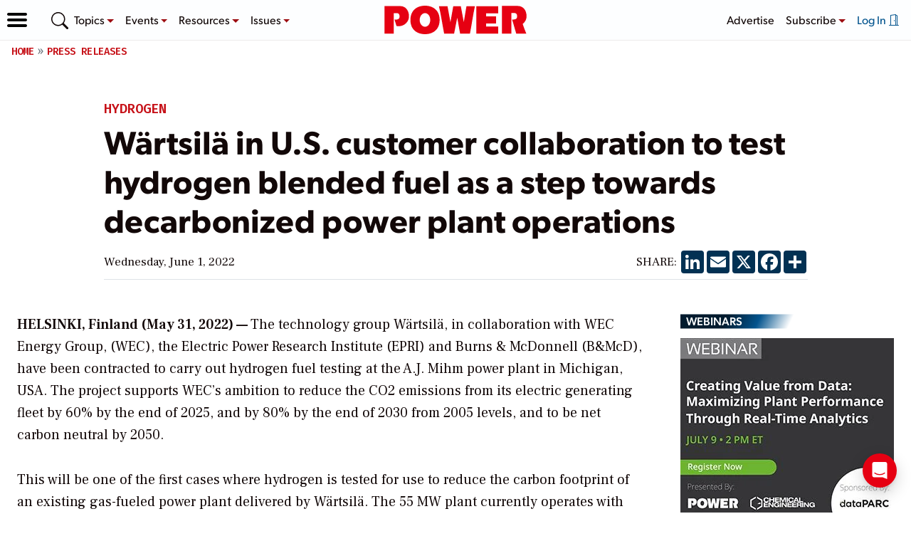

--- FILE ---
content_type: text/html; charset=UTF-8
request_url: https://www.powermag.com/press-releases/wartsila-in-u-s-customer-collaboration-to-test-hydrogen-blended-fuel-as-a-step-towards-decarbonized-power-plant-operations/
body_size: 56473
content:
<!doctype html>
<html lang="en-US">
<head>
	<meta charset="UTF-8" /><script type="text/javascript">(window.NREUM||(NREUM={})).init={privacy:{cookies_enabled:true},ajax:{deny_list:[]},session_trace:{sampling_rate:0.0,mode:"FIXED_RATE",enabled:true,error_sampling_rate:0.0},feature_flags:["soft_nav"],distributed_tracing:{enabled:true}};(window.NREUM||(NREUM={})).loader_config={agentID:"198502350",accountID:"2493041",trustKey:"66686",xpid:"VgIOUlZXCRABXVlXBwMFUlA=",licenseKey:"e35bf103e0",applicationID:"198502244",browserID:"198502350"};;/*! For license information please see nr-loader-spa-1.308.0.min.js.LICENSE.txt */
(()=>{var e,t,r={384:(e,t,r)=>{"use strict";r.d(t,{NT:()=>a,US:()=>u,Zm:()=>o,bQ:()=>d,dV:()=>c,pV:()=>l});var n=r(6154),i=r(1863),s=r(1910);const a={beacon:"bam.nr-data.net",errorBeacon:"bam.nr-data.net"};function o(){return n.gm.NREUM||(n.gm.NREUM={}),void 0===n.gm.newrelic&&(n.gm.newrelic=n.gm.NREUM),n.gm.NREUM}function c(){let e=o();return e.o||(e.o={ST:n.gm.setTimeout,SI:n.gm.setImmediate||n.gm.setInterval,CT:n.gm.clearTimeout,XHR:n.gm.XMLHttpRequest,REQ:n.gm.Request,EV:n.gm.Event,PR:n.gm.Promise,MO:n.gm.MutationObserver,FETCH:n.gm.fetch,WS:n.gm.WebSocket},(0,s.i)(...Object.values(e.o))),e}function d(e,t){let r=o();r.initializedAgents??={},t.initializedAt={ms:(0,i.t)(),date:new Date},r.initializedAgents[e]=t}function u(e,t){o()[e]=t}function l(){return function(){let e=o();const t=e.info||{};e.info={beacon:a.beacon,errorBeacon:a.errorBeacon,...t}}(),function(){let e=o();const t=e.init||{};e.init={...t}}(),c(),function(){let e=o();const t=e.loader_config||{};e.loader_config={...t}}(),o()}},782:(e,t,r)=>{"use strict";r.d(t,{T:()=>n});const n=r(860).K7.pageViewTiming},860:(e,t,r)=>{"use strict";r.d(t,{$J:()=>u,K7:()=>c,P3:()=>d,XX:()=>i,Yy:()=>o,df:()=>s,qY:()=>n,v4:()=>a});const n="events",i="jserrors",s="browser/blobs",a="rum",o="browser/logs",c={ajax:"ajax",genericEvents:"generic_events",jserrors:i,logging:"logging",metrics:"metrics",pageAction:"page_action",pageViewEvent:"page_view_event",pageViewTiming:"page_view_timing",sessionReplay:"session_replay",sessionTrace:"session_trace",softNav:"soft_navigations",spa:"spa"},d={[c.pageViewEvent]:1,[c.pageViewTiming]:2,[c.metrics]:3,[c.jserrors]:4,[c.spa]:5,[c.ajax]:6,[c.sessionTrace]:7,[c.softNav]:8,[c.sessionReplay]:9,[c.logging]:10,[c.genericEvents]:11},u={[c.pageViewEvent]:a,[c.pageViewTiming]:n,[c.ajax]:n,[c.spa]:n,[c.softNav]:n,[c.metrics]:i,[c.jserrors]:i,[c.sessionTrace]:s,[c.sessionReplay]:s,[c.logging]:o,[c.genericEvents]:"ins"}},944:(e,t,r)=>{"use strict";r.d(t,{R:()=>i});var n=r(3241);function i(e,t){"function"==typeof console.debug&&(console.debug("New Relic Warning: https://github.com/newrelic/newrelic-browser-agent/blob/main/docs/warning-codes.md#".concat(e),t),(0,n.W)({agentIdentifier:null,drained:null,type:"data",name:"warn",feature:"warn",data:{code:e,secondary:t}}))}},993:(e,t,r)=>{"use strict";r.d(t,{A$:()=>s,ET:()=>a,TZ:()=>o,p_:()=>i});var n=r(860);const i={ERROR:"ERROR",WARN:"WARN",INFO:"INFO",DEBUG:"DEBUG",TRACE:"TRACE"},s={OFF:0,ERROR:1,WARN:2,INFO:3,DEBUG:4,TRACE:5},a="log",o=n.K7.logging},1541:(e,t,r)=>{"use strict";r.d(t,{U:()=>i,f:()=>n});const n={MFE:"MFE",BA:"BA"};function i(e,t){if(2!==t?.harvestEndpointVersion)return{};const r=t.agentRef.runtime.appMetadata.agents[0].entityGuid;return e?{"source.id":e.id,"source.name":e.name,"source.type":e.type,"parent.id":e.parent?.id||r,"parent.type":e.parent?.type||n.BA}:{"entity.guid":r,appId:t.agentRef.info.applicationID}}},1687:(e,t,r)=>{"use strict";r.d(t,{Ak:()=>d,Ze:()=>h,x3:()=>u});var n=r(3241),i=r(7836),s=r(3606),a=r(860),o=r(2646);const c={};function d(e,t){const r={staged:!1,priority:a.P3[t]||0};l(e),c[e].get(t)||c[e].set(t,r)}function u(e,t){e&&c[e]&&(c[e].get(t)&&c[e].delete(t),p(e,t,!1),c[e].size&&f(e))}function l(e){if(!e)throw new Error("agentIdentifier required");c[e]||(c[e]=new Map)}function h(e="",t="feature",r=!1){if(l(e),!e||!c[e].get(t)||r)return p(e,t);c[e].get(t).staged=!0,f(e)}function f(e){const t=Array.from(c[e]);t.every(([e,t])=>t.staged)&&(t.sort((e,t)=>e[1].priority-t[1].priority),t.forEach(([t])=>{c[e].delete(t),p(e,t)}))}function p(e,t,r=!0){const a=e?i.ee.get(e):i.ee,c=s.i.handlers;if(!a.aborted&&a.backlog&&c){if((0,n.W)({agentIdentifier:e,type:"lifecycle",name:"drain",feature:t}),r){const e=a.backlog[t],r=c[t];if(r){for(let t=0;e&&t<e.length;++t)g(e[t],r);Object.entries(r).forEach(([e,t])=>{Object.values(t||{}).forEach(t=>{t[0]?.on&&t[0]?.context()instanceof o.y&&t[0].on(e,t[1])})})}}a.isolatedBacklog||delete c[t],a.backlog[t]=null,a.emit("drain-"+t,[])}}function g(e,t){var r=e[1];Object.values(t[r]||{}).forEach(t=>{var r=e[0];if(t[0]===r){var n=t[1],i=e[3],s=e[2];n.apply(i,s)}})}},1738:(e,t,r)=>{"use strict";r.d(t,{U:()=>f,Y:()=>h});var n=r(3241),i=r(9908),s=r(1863),a=r(944),o=r(5701),c=r(3969),d=r(8362),u=r(860),l=r(4261);function h(e,t,r,s){const h=s||r;!h||h[e]&&h[e]!==d.d.prototype[e]||(h[e]=function(){(0,i.p)(c.xV,["API/"+e+"/called"],void 0,u.K7.metrics,r.ee),(0,n.W)({agentIdentifier:r.agentIdentifier,drained:!!o.B?.[r.agentIdentifier],type:"data",name:"api",feature:l.Pl+e,data:{}});try{return t.apply(this,arguments)}catch(e){(0,a.R)(23,e)}})}function f(e,t,r,n,a){const o=e.info;null===r?delete o.jsAttributes[t]:o.jsAttributes[t]=r,(a||null===r)&&(0,i.p)(l.Pl+n,[(0,s.t)(),t,r],void 0,"session",e.ee)}},1741:(e,t,r)=>{"use strict";r.d(t,{W:()=>s});var n=r(944),i=r(4261);class s{#e(e,...t){if(this[e]!==s.prototype[e])return this[e](...t);(0,n.R)(35,e)}addPageAction(e,t){return this.#e(i.hG,e,t)}register(e){return this.#e(i.eY,e)}recordCustomEvent(e,t){return this.#e(i.fF,e,t)}setPageViewName(e,t){return this.#e(i.Fw,e,t)}setCustomAttribute(e,t,r){return this.#e(i.cD,e,t,r)}noticeError(e,t){return this.#e(i.o5,e,t)}setUserId(e,t=!1){return this.#e(i.Dl,e,t)}setApplicationVersion(e){return this.#e(i.nb,e)}setErrorHandler(e){return this.#e(i.bt,e)}addRelease(e,t){return this.#e(i.k6,e,t)}log(e,t){return this.#e(i.$9,e,t)}start(){return this.#e(i.d3)}finished(e){return this.#e(i.BL,e)}recordReplay(){return this.#e(i.CH)}pauseReplay(){return this.#e(i.Tb)}addToTrace(e){return this.#e(i.U2,e)}setCurrentRouteName(e){return this.#e(i.PA,e)}interaction(e){return this.#e(i.dT,e)}wrapLogger(e,t,r){return this.#e(i.Wb,e,t,r)}measure(e,t){return this.#e(i.V1,e,t)}consent(e){return this.#e(i.Pv,e)}}},1863:(e,t,r)=>{"use strict";function n(){return Math.floor(performance.now())}r.d(t,{t:()=>n})},1910:(e,t,r)=>{"use strict";r.d(t,{i:()=>s});var n=r(944);const i=new Map;function s(...e){return e.every(e=>{if(i.has(e))return i.get(e);const t="function"==typeof e?e.toString():"",r=t.includes("[native code]"),s=t.includes("nrWrapper");return r||s||(0,n.R)(64,e?.name||t),i.set(e,r),r})}},2555:(e,t,r)=>{"use strict";r.d(t,{D:()=>o,f:()=>a});var n=r(384),i=r(8122);const s={beacon:n.NT.beacon,errorBeacon:n.NT.errorBeacon,licenseKey:void 0,applicationID:void 0,sa:void 0,queueTime:void 0,applicationTime:void 0,ttGuid:void 0,user:void 0,account:void 0,product:void 0,extra:void 0,jsAttributes:{},userAttributes:void 0,atts:void 0,transactionName:void 0,tNamePlain:void 0};function a(e){try{return!!e.licenseKey&&!!e.errorBeacon&&!!e.applicationID}catch(e){return!1}}const o=e=>(0,i.a)(e,s)},2614:(e,t,r)=>{"use strict";r.d(t,{BB:()=>a,H3:()=>n,g:()=>d,iL:()=>c,tS:()=>o,uh:()=>i,wk:()=>s});const n="NRBA",i="SESSION",s=144e5,a=18e5,o={STARTED:"session-started",PAUSE:"session-pause",RESET:"session-reset",RESUME:"session-resume",UPDATE:"session-update"},c={SAME_TAB:"same-tab",CROSS_TAB:"cross-tab"},d={OFF:0,FULL:1,ERROR:2}},2646:(e,t,r)=>{"use strict";r.d(t,{y:()=>n});class n{constructor(e){this.contextId=e}}},2843:(e,t,r)=>{"use strict";r.d(t,{G:()=>s,u:()=>i});var n=r(3878);function i(e,t=!1,r,i){(0,n.DD)("visibilitychange",function(){if(t)return void("hidden"===document.visibilityState&&e());e(document.visibilityState)},r,i)}function s(e,t,r){(0,n.sp)("pagehide",e,t,r)}},3241:(e,t,r)=>{"use strict";r.d(t,{W:()=>s});var n=r(6154);const i="newrelic";function s(e={}){try{n.gm.dispatchEvent(new CustomEvent(i,{detail:e}))}catch(e){}}},3304:(e,t,r)=>{"use strict";r.d(t,{A:()=>s});var n=r(7836);const i=()=>{const e=new WeakSet;return(t,r)=>{if("object"==typeof r&&null!==r){if(e.has(r))return;e.add(r)}return r}};function s(e){try{return JSON.stringify(e,i())??""}catch(e){try{n.ee.emit("internal-error",[e])}catch(e){}return""}}},3333:(e,t,r)=>{"use strict";r.d(t,{$v:()=>u,TZ:()=>n,Xh:()=>c,Zp:()=>i,kd:()=>d,mq:()=>o,nf:()=>a,qN:()=>s});const n=r(860).K7.genericEvents,i=["auxclick","click","copy","keydown","paste","scrollend"],s=["focus","blur"],a=4,o=1e3,c=2e3,d=["PageAction","UserAction","BrowserPerformance"],u={RESOURCES:"experimental.resources",REGISTER:"register"}},3434:(e,t,r)=>{"use strict";r.d(t,{Jt:()=>s,YM:()=>d});var n=r(7836),i=r(5607);const s="nr@original:".concat(i.W),a=50;var o=Object.prototype.hasOwnProperty,c=!1;function d(e,t){return e||(e=n.ee),r.inPlace=function(e,t,n,i,s){n||(n="");const a="-"===n.charAt(0);for(let o=0;o<t.length;o++){const c=t[o],d=e[c];l(d)||(e[c]=r(d,a?c+n:n,i,c,s))}},r.flag=s,r;function r(t,r,n,c,d){return l(t)?t:(r||(r=""),nrWrapper[s]=t,function(e,t,r){if(Object.defineProperty&&Object.keys)try{return Object.keys(e).forEach(function(r){Object.defineProperty(t,r,{get:function(){return e[r]},set:function(t){return e[r]=t,t}})}),t}catch(e){u([e],r)}for(var n in e)o.call(e,n)&&(t[n]=e[n])}(t,nrWrapper,e),nrWrapper);function nrWrapper(){var s,o,l,h;let f;try{o=this,s=[...arguments],l="function"==typeof n?n(s,o):n||{}}catch(t){u([t,"",[s,o,c],l],e)}i(r+"start",[s,o,c],l,d);const p=performance.now();let g;try{return h=t.apply(o,s),g=performance.now(),h}catch(e){throw g=performance.now(),i(r+"err",[s,o,e],l,d),f=e,f}finally{const e=g-p,t={start:p,end:g,duration:e,isLongTask:e>=a,methodName:c,thrownError:f};t.isLongTask&&i("long-task",[t,o],l,d),i(r+"end",[s,o,h],l,d)}}}function i(r,n,i,s){if(!c||t){var a=c;c=!0;try{e.emit(r,n,i,t,s)}catch(t){u([t,r,n,i],e)}c=a}}}function u(e,t){t||(t=n.ee);try{t.emit("internal-error",e)}catch(e){}}function l(e){return!(e&&"function"==typeof e&&e.apply&&!e[s])}},3606:(e,t,r)=>{"use strict";r.d(t,{i:()=>s});var n=r(9908);s.on=a;var i=s.handlers={};function s(e,t,r,s){a(s||n.d,i,e,t,r)}function a(e,t,r,i,s){s||(s="feature"),e||(e=n.d);var a=t[s]=t[s]||{};(a[r]=a[r]||[]).push([e,i])}},3738:(e,t,r)=>{"use strict";r.d(t,{He:()=>i,Kp:()=>o,Lc:()=>d,Rz:()=>u,TZ:()=>n,bD:()=>s,d3:()=>a,jx:()=>l,sl:()=>h,uP:()=>c});const n=r(860).K7.sessionTrace,i="bstResource",s="resource",a="-start",o="-end",c="fn"+a,d="fn"+o,u="pushState",l=1e3,h=3e4},3785:(e,t,r)=>{"use strict";r.d(t,{R:()=>c,b:()=>d});var n=r(9908),i=r(1863),s=r(860),a=r(3969),o=r(993);function c(e,t,r={},c=o.p_.INFO,d=!0,u,l=(0,i.t)()){(0,n.p)(a.xV,["API/logging/".concat(c.toLowerCase(),"/called")],void 0,s.K7.metrics,e),(0,n.p)(o.ET,[l,t,r,c,d,u],void 0,s.K7.logging,e)}function d(e){return"string"==typeof e&&Object.values(o.p_).some(t=>t===e.toUpperCase().trim())}},3878:(e,t,r)=>{"use strict";function n(e,t){return{capture:e,passive:!1,signal:t}}function i(e,t,r=!1,i){window.addEventListener(e,t,n(r,i))}function s(e,t,r=!1,i){document.addEventListener(e,t,n(r,i))}r.d(t,{DD:()=>s,jT:()=>n,sp:()=>i})},3962:(e,t,r)=>{"use strict";r.d(t,{AM:()=>a,O2:()=>l,OV:()=>s,Qu:()=>h,TZ:()=>c,ih:()=>f,pP:()=>o,t1:()=>u,tC:()=>i,wD:()=>d});var n=r(860);const i=["click","keydown","submit"],s="popstate",a="api",o="initialPageLoad",c=n.K7.softNav,d=5e3,u=500,l={INITIAL_PAGE_LOAD:"",ROUTE_CHANGE:1,UNSPECIFIED:2},h={INTERACTION:1,AJAX:2,CUSTOM_END:3,CUSTOM_TRACER:4},f={IP:"in progress",PF:"pending finish",FIN:"finished",CAN:"cancelled"}},3969:(e,t,r)=>{"use strict";r.d(t,{TZ:()=>n,XG:()=>o,rs:()=>i,xV:()=>a,z_:()=>s});const n=r(860).K7.metrics,i="sm",s="cm",a="storeSupportabilityMetrics",o="storeEventMetrics"},4234:(e,t,r)=>{"use strict";r.d(t,{W:()=>s});var n=r(7836),i=r(1687);class s{constructor(e,t){this.agentIdentifier=e,this.ee=n.ee.get(e),this.featureName=t,this.blocked=!1}deregisterDrain(){(0,i.x3)(this.agentIdentifier,this.featureName)}}},4261:(e,t,r)=>{"use strict";r.d(t,{$9:()=>u,BL:()=>c,CH:()=>p,Dl:()=>R,Fw:()=>w,PA:()=>v,Pl:()=>n,Pv:()=>A,Tb:()=>h,U2:()=>a,V1:()=>E,Wb:()=>T,bt:()=>y,cD:()=>b,d3:()=>x,dT:()=>d,eY:()=>g,fF:()=>f,hG:()=>s,hw:()=>i,k6:()=>o,nb:()=>m,o5:()=>l});const n="api-",i=n+"ixn-",s="addPageAction",a="addToTrace",o="addRelease",c="finished",d="interaction",u="log",l="noticeError",h="pauseReplay",f="recordCustomEvent",p="recordReplay",g="register",m="setApplicationVersion",v="setCurrentRouteName",b="setCustomAttribute",y="setErrorHandler",w="setPageViewName",R="setUserId",x="start",T="wrapLogger",E="measure",A="consent"},5205:(e,t,r)=>{"use strict";r.d(t,{j:()=>S});var n=r(384),i=r(1741);var s=r(2555),a=r(3333);const o=e=>{if(!e||"string"!=typeof e)return!1;try{document.createDocumentFragment().querySelector(e)}catch{return!1}return!0};var c=r(2614),d=r(944),u=r(8122);const l="[data-nr-mask]",h=e=>(0,u.a)(e,(()=>{const e={feature_flags:[],experimental:{allow_registered_children:!1,resources:!1},mask_selector:"*",block_selector:"[data-nr-block]",mask_input_options:{color:!1,date:!1,"datetime-local":!1,email:!1,month:!1,number:!1,range:!1,search:!1,tel:!1,text:!1,time:!1,url:!1,week:!1,textarea:!1,select:!1,password:!0}};return{ajax:{deny_list:void 0,block_internal:!0,enabled:!0,autoStart:!0},api:{get allow_registered_children(){return e.feature_flags.includes(a.$v.REGISTER)||e.experimental.allow_registered_children},set allow_registered_children(t){e.experimental.allow_registered_children=t},duplicate_registered_data:!1},browser_consent_mode:{enabled:!1},distributed_tracing:{enabled:void 0,exclude_newrelic_header:void 0,cors_use_newrelic_header:void 0,cors_use_tracecontext_headers:void 0,allowed_origins:void 0},get feature_flags(){return e.feature_flags},set feature_flags(t){e.feature_flags=t},generic_events:{enabled:!0,autoStart:!0},harvest:{interval:30},jserrors:{enabled:!0,autoStart:!0},logging:{enabled:!0,autoStart:!0},metrics:{enabled:!0,autoStart:!0},obfuscate:void 0,page_action:{enabled:!0},page_view_event:{enabled:!0,autoStart:!0},page_view_timing:{enabled:!0,autoStart:!0},performance:{capture_marks:!1,capture_measures:!1,capture_detail:!0,resources:{get enabled(){return e.feature_flags.includes(a.$v.RESOURCES)||e.experimental.resources},set enabled(t){e.experimental.resources=t},asset_types:[],first_party_domains:[],ignore_newrelic:!0}},privacy:{cookies_enabled:!0},proxy:{assets:void 0,beacon:void 0},session:{expiresMs:c.wk,inactiveMs:c.BB},session_replay:{autoStart:!0,enabled:!1,preload:!1,sampling_rate:10,error_sampling_rate:100,collect_fonts:!1,inline_images:!1,fix_stylesheets:!0,mask_all_inputs:!0,get mask_text_selector(){return e.mask_selector},set mask_text_selector(t){o(t)?e.mask_selector="".concat(t,",").concat(l):""===t||null===t?e.mask_selector=l:(0,d.R)(5,t)},get block_class(){return"nr-block"},get ignore_class(){return"nr-ignore"},get mask_text_class(){return"nr-mask"},get block_selector(){return e.block_selector},set block_selector(t){o(t)?e.block_selector+=",".concat(t):""!==t&&(0,d.R)(6,t)},get mask_input_options(){return e.mask_input_options},set mask_input_options(t){t&&"object"==typeof t?e.mask_input_options={...t,password:!0}:(0,d.R)(7,t)}},session_trace:{enabled:!0,autoStart:!0},soft_navigations:{enabled:!0,autoStart:!0},spa:{enabled:!0,autoStart:!0},ssl:void 0,user_actions:{enabled:!0,elementAttributes:["id","className","tagName","type"]}}})());var f=r(6154),p=r(9324);let g=0;const m={buildEnv:p.F3,distMethod:p.Xs,version:p.xv,originTime:f.WN},v={consented:!1},b={appMetadata:{},get consented(){return this.session?.state?.consent||v.consented},set consented(e){v.consented=e},customTransaction:void 0,denyList:void 0,disabled:!1,harvester:void 0,isolatedBacklog:!1,isRecording:!1,loaderType:void 0,maxBytes:3e4,obfuscator:void 0,onerror:void 0,ptid:void 0,releaseIds:{},session:void 0,timeKeeper:void 0,registeredEntities:[],jsAttributesMetadata:{bytes:0},get harvestCount(){return++g}},y=e=>{const t=(0,u.a)(e,b),r=Object.keys(m).reduce((e,t)=>(e[t]={value:m[t],writable:!1,configurable:!0,enumerable:!0},e),{});return Object.defineProperties(t,r)};var w=r(5701);const R=e=>{const t=e.startsWith("http");e+="/",r.p=t?e:"https://"+e};var x=r(7836),T=r(3241);const E={accountID:void 0,trustKey:void 0,agentID:void 0,licenseKey:void 0,applicationID:void 0,xpid:void 0},A=e=>(0,u.a)(e,E),_=new Set;function S(e,t={},r,a){let{init:o,info:c,loader_config:d,runtime:u={},exposed:l=!0}=t;if(!c){const e=(0,n.pV)();o=e.init,c=e.info,d=e.loader_config}e.init=h(o||{}),e.loader_config=A(d||{}),c.jsAttributes??={},f.bv&&(c.jsAttributes.isWorker=!0),e.info=(0,s.D)(c);const p=e.init,g=[c.beacon,c.errorBeacon];_.has(e.agentIdentifier)||(p.proxy.assets&&(R(p.proxy.assets),g.push(p.proxy.assets)),p.proxy.beacon&&g.push(p.proxy.beacon),e.beacons=[...g],function(e){const t=(0,n.pV)();Object.getOwnPropertyNames(i.W.prototype).forEach(r=>{const n=i.W.prototype[r];if("function"!=typeof n||"constructor"===n)return;let s=t[r];e[r]&&!1!==e.exposed&&"micro-agent"!==e.runtime?.loaderType&&(t[r]=(...t)=>{const n=e[r](...t);return s?s(...t):n})})}(e),(0,n.US)("activatedFeatures",w.B)),u.denyList=[...p.ajax.deny_list||[],...p.ajax.block_internal?g:[]],u.ptid=e.agentIdentifier,u.loaderType=r,e.runtime=y(u),_.has(e.agentIdentifier)||(e.ee=x.ee.get(e.agentIdentifier),e.exposed=l,(0,T.W)({agentIdentifier:e.agentIdentifier,drained:!!w.B?.[e.agentIdentifier],type:"lifecycle",name:"initialize",feature:void 0,data:e.config})),_.add(e.agentIdentifier)}},5270:(e,t,r)=>{"use strict";r.d(t,{Aw:()=>a,SR:()=>s,rF:()=>o});var n=r(384),i=r(7767);function s(e){return!!(0,n.dV)().o.MO&&(0,i.V)(e)&&!0===e?.session_trace.enabled}function a(e){return!0===e?.session_replay.preload&&s(e)}function o(e,t){try{if("string"==typeof t?.type){if("password"===t.type.toLowerCase())return"*".repeat(e?.length||0);if(void 0!==t?.dataset?.nrUnmask||t?.classList?.contains("nr-unmask"))return e}}catch(e){}return"string"==typeof e?e.replace(/[\S]/g,"*"):"*".repeat(e?.length||0)}},5289:(e,t,r)=>{"use strict";r.d(t,{GG:()=>a,Qr:()=>c,sB:()=>o});var n=r(3878),i=r(6389);function s(){return"undefined"==typeof document||"complete"===document.readyState}function a(e,t){if(s())return e();const r=(0,i.J)(e),a=setInterval(()=>{s()&&(clearInterval(a),r())},500);(0,n.sp)("load",r,t)}function o(e){if(s())return e();(0,n.DD)("DOMContentLoaded",e)}function c(e){if(s())return e();(0,n.sp)("popstate",e)}},5607:(e,t,r)=>{"use strict";r.d(t,{W:()=>n});const n=(0,r(9566).bz)()},5701:(e,t,r)=>{"use strict";r.d(t,{B:()=>s,t:()=>a});var n=r(3241);const i=new Set,s={};function a(e,t){const r=t.agentIdentifier;s[r]??={},e&&"object"==typeof e&&(i.has(r)||(t.ee.emit("rumresp",[e]),s[r]=e,i.add(r),(0,n.W)({agentIdentifier:r,loaded:!0,drained:!0,type:"lifecycle",name:"load",feature:void 0,data:e})))}},6154:(e,t,r)=>{"use strict";r.d(t,{OF:()=>d,RI:()=>i,WN:()=>h,bv:()=>s,eN:()=>f,gm:()=>a,lR:()=>l,m:()=>c,mw:()=>o,sb:()=>u});var n=r(1863);const i="undefined"!=typeof window&&!!window.document,s="undefined"!=typeof WorkerGlobalScope&&("undefined"!=typeof self&&self instanceof WorkerGlobalScope&&self.navigator instanceof WorkerNavigator||"undefined"!=typeof globalThis&&globalThis instanceof WorkerGlobalScope&&globalThis.navigator instanceof WorkerNavigator),a=i?window:"undefined"!=typeof WorkerGlobalScope&&("undefined"!=typeof self&&self instanceof WorkerGlobalScope&&self||"undefined"!=typeof globalThis&&globalThis instanceof WorkerGlobalScope&&globalThis),o=Boolean("hidden"===a?.document?.visibilityState),c=""+a?.location,d=/iPad|iPhone|iPod/.test(a.navigator?.userAgent),u=d&&"undefined"==typeof SharedWorker,l=(()=>{const e=a.navigator?.userAgent?.match(/Firefox[/\s](\d+\.\d+)/);return Array.isArray(e)&&e.length>=2?+e[1]:0})(),h=Date.now()-(0,n.t)(),f=()=>"undefined"!=typeof PerformanceNavigationTiming&&a?.performance?.getEntriesByType("navigation")?.[0]?.responseStart},6344:(e,t,r)=>{"use strict";r.d(t,{BB:()=>u,Qb:()=>l,TZ:()=>i,Ug:()=>a,Vh:()=>s,_s:()=>o,bc:()=>d,yP:()=>c});var n=r(2614);const i=r(860).K7.sessionReplay,s="errorDuringReplay",a=.12,o={DomContentLoaded:0,Load:1,FullSnapshot:2,IncrementalSnapshot:3,Meta:4,Custom:5},c={[n.g.ERROR]:15e3,[n.g.FULL]:3e5,[n.g.OFF]:0},d={RESET:{message:"Session was reset",sm:"Reset"},IMPORT:{message:"Recorder failed to import",sm:"Import"},TOO_MANY:{message:"429: Too Many Requests",sm:"Too-Many"},TOO_BIG:{message:"Payload was too large",sm:"Too-Big"},CROSS_TAB:{message:"Session Entity was set to OFF on another tab",sm:"Cross-Tab"},ENTITLEMENTS:{message:"Session Replay is not allowed and will not be started",sm:"Entitlement"}},u=5e3,l={API:"api",RESUME:"resume",SWITCH_TO_FULL:"switchToFull",INITIALIZE:"initialize",PRELOAD:"preload"}},6389:(e,t,r)=>{"use strict";function n(e,t=500,r={}){const n=r?.leading||!1;let i;return(...r)=>{n&&void 0===i&&(e.apply(this,r),i=setTimeout(()=>{i=clearTimeout(i)},t)),n||(clearTimeout(i),i=setTimeout(()=>{e.apply(this,r)},t))}}function i(e){let t=!1;return(...r)=>{t||(t=!0,e.apply(this,r))}}r.d(t,{J:()=>i,s:()=>n})},6630:(e,t,r)=>{"use strict";r.d(t,{T:()=>n});const n=r(860).K7.pageViewEvent},6774:(e,t,r)=>{"use strict";r.d(t,{T:()=>n});const n=r(860).K7.jserrors},7295:(e,t,r)=>{"use strict";r.d(t,{Xv:()=>a,gX:()=>i,iW:()=>s});var n=[];function i(e){if(!e||s(e))return!1;if(0===n.length)return!0;if("*"===n[0].hostname)return!1;for(var t=0;t<n.length;t++){var r=n[t];if(r.hostname.test(e.hostname)&&r.pathname.test(e.pathname))return!1}return!0}function s(e){return void 0===e.hostname}function a(e){if(n=[],e&&e.length)for(var t=0;t<e.length;t++){let r=e[t];if(!r)continue;if("*"===r)return void(n=[{hostname:"*"}]);0===r.indexOf("http://")?r=r.substring(7):0===r.indexOf("https://")&&(r=r.substring(8));const i=r.indexOf("/");let s,a;i>0?(s=r.substring(0,i),a=r.substring(i)):(s=r,a="*");let[c]=s.split(":");n.push({hostname:o(c),pathname:o(a,!0)})}}function o(e,t=!1){const r=e.replace(/[.+?^${}()|[\]\\]/g,e=>"\\"+e).replace(/\*/g,".*?");return new RegExp((t?"^":"")+r+"$")}},7485:(e,t,r)=>{"use strict";r.d(t,{D:()=>i});var n=r(6154);function i(e){if(0===(e||"").indexOf("data:"))return{protocol:"data"};try{const t=new URL(e,location.href),r={port:t.port,hostname:t.hostname,pathname:t.pathname,search:t.search,protocol:t.protocol.slice(0,t.protocol.indexOf(":")),sameOrigin:t.protocol===n.gm?.location?.protocol&&t.host===n.gm?.location?.host};return r.port&&""!==r.port||("http:"===t.protocol&&(r.port="80"),"https:"===t.protocol&&(r.port="443")),r.pathname&&""!==r.pathname?r.pathname.startsWith("/")||(r.pathname="/".concat(r.pathname)):r.pathname="/",r}catch(e){return{}}}},7699:(e,t,r)=>{"use strict";r.d(t,{It:()=>s,KC:()=>o,No:()=>i,qh:()=>a});var n=r(860);const i=16e3,s=1e6,a="SESSION_ERROR",o={[n.K7.logging]:!0,[n.K7.genericEvents]:!1,[n.K7.jserrors]:!1,[n.K7.ajax]:!1}},7767:(e,t,r)=>{"use strict";r.d(t,{V:()=>i});var n=r(6154);const i=e=>n.RI&&!0===e?.privacy.cookies_enabled},7836:(e,t,r)=>{"use strict";r.d(t,{P:()=>o,ee:()=>c});var n=r(384),i=r(8990),s=r(2646),a=r(5607);const o="nr@context:".concat(a.W),c=function e(t,r){var n={},a={},u={},l=!1;try{l=16===r.length&&d.initializedAgents?.[r]?.runtime.isolatedBacklog}catch(e){}var h={on:p,addEventListener:p,removeEventListener:function(e,t){var r=n[e];if(!r)return;for(var i=0;i<r.length;i++)r[i]===t&&r.splice(i,1)},emit:function(e,r,n,i,s){!1!==s&&(s=!0);if(c.aborted&&!i)return;t&&s&&t.emit(e,r,n);var o=f(n);g(e).forEach(e=>{e.apply(o,r)});var d=v()[a[e]];d&&d.push([h,e,r,o]);return o},get:m,listeners:g,context:f,buffer:function(e,t){const r=v();if(t=t||"feature",h.aborted)return;Object.entries(e||{}).forEach(([e,n])=>{a[n]=t,t in r||(r[t]=[])})},abort:function(){h._aborted=!0,Object.keys(h.backlog).forEach(e=>{delete h.backlog[e]})},isBuffering:function(e){return!!v()[a[e]]},debugId:r,backlog:l?{}:t&&"object"==typeof t.backlog?t.backlog:{},isolatedBacklog:l};return Object.defineProperty(h,"aborted",{get:()=>{let e=h._aborted||!1;return e||(t&&(e=t.aborted),e)}}),h;function f(e){return e&&e instanceof s.y?e:e?(0,i.I)(e,o,()=>new s.y(o)):new s.y(o)}function p(e,t){n[e]=g(e).concat(t)}function g(e){return n[e]||[]}function m(t){return u[t]=u[t]||e(h,t)}function v(){return h.backlog}}(void 0,"globalEE"),d=(0,n.Zm)();d.ee||(d.ee=c)},8122:(e,t,r)=>{"use strict";r.d(t,{a:()=>i});var n=r(944);function i(e,t){try{if(!e||"object"!=typeof e)return(0,n.R)(3);if(!t||"object"!=typeof t)return(0,n.R)(4);const r=Object.create(Object.getPrototypeOf(t),Object.getOwnPropertyDescriptors(t)),s=0===Object.keys(r).length?e:r;for(let a in s)if(void 0!==e[a])try{if(null===e[a]){r[a]=null;continue}Array.isArray(e[a])&&Array.isArray(t[a])?r[a]=Array.from(new Set([...e[a],...t[a]])):"object"==typeof e[a]&&"object"==typeof t[a]?r[a]=i(e[a],t[a]):r[a]=e[a]}catch(e){r[a]||(0,n.R)(1,e)}return r}catch(e){(0,n.R)(2,e)}}},8139:(e,t,r)=>{"use strict";r.d(t,{u:()=>h});var n=r(7836),i=r(3434),s=r(8990),a=r(6154);const o={},c=a.gm.XMLHttpRequest,d="addEventListener",u="removeEventListener",l="nr@wrapped:".concat(n.P);function h(e){var t=function(e){return(e||n.ee).get("events")}(e);if(o[t.debugId]++)return t;o[t.debugId]=1;var r=(0,i.YM)(t,!0);function h(e){r.inPlace(e,[d,u],"-",p)}function p(e,t){return e[1]}return"getPrototypeOf"in Object&&(a.RI&&f(document,h),c&&f(c.prototype,h),f(a.gm,h)),t.on(d+"-start",function(e,t){var n=e[1];if(null!==n&&("function"==typeof n||"object"==typeof n)&&"newrelic"!==e[0]){var i=(0,s.I)(n,l,function(){var e={object:function(){if("function"!=typeof n.handleEvent)return;return n.handleEvent.apply(n,arguments)},function:n}[typeof n];return e?r(e,"fn-",null,e.name||"anonymous"):n});this.wrapped=e[1]=i}}),t.on(u+"-start",function(e){e[1]=this.wrapped||e[1]}),t}function f(e,t,...r){let n=e;for(;"object"==typeof n&&!Object.prototype.hasOwnProperty.call(n,d);)n=Object.getPrototypeOf(n);n&&t(n,...r)}},8362:(e,t,r)=>{"use strict";r.d(t,{d:()=>s});var n=r(9566),i=r(1741);class s extends i.W{agentIdentifier=(0,n.LA)(16)}},8374:(e,t,r)=>{r.nc=(()=>{try{return document?.currentScript?.nonce}catch(e){}return""})()},8990:(e,t,r)=>{"use strict";r.d(t,{I:()=>i});var n=Object.prototype.hasOwnProperty;function i(e,t,r){if(n.call(e,t))return e[t];var i=r();if(Object.defineProperty&&Object.keys)try{return Object.defineProperty(e,t,{value:i,writable:!0,enumerable:!1}),i}catch(e){}return e[t]=i,i}},9119:(e,t,r)=>{"use strict";r.d(t,{L:()=>s});var n=/([^?#]*)[^#]*(#[^?]*|$).*/,i=/([^?#]*)().*/;function s(e,t){return e?e.replace(t?n:i,"$1$2"):e}},9300:(e,t,r)=>{"use strict";r.d(t,{T:()=>n});const n=r(860).K7.ajax},9324:(e,t,r)=>{"use strict";r.d(t,{AJ:()=>a,F3:()=>i,Xs:()=>s,Yq:()=>o,xv:()=>n});const n="1.308.0",i="PROD",s="CDN",a="@newrelic/rrweb",o="1.0.1"},9566:(e,t,r)=>{"use strict";r.d(t,{LA:()=>o,ZF:()=>c,bz:()=>a,el:()=>d});var n=r(6154);const i="xxxxxxxx-xxxx-4xxx-yxxx-xxxxxxxxxxxx";function s(e,t){return e?15&e[t]:16*Math.random()|0}function a(){const e=n.gm?.crypto||n.gm?.msCrypto;let t,r=0;return e&&e.getRandomValues&&(t=e.getRandomValues(new Uint8Array(30))),i.split("").map(e=>"x"===e?s(t,r++).toString(16):"y"===e?(3&s()|8).toString(16):e).join("")}function o(e){const t=n.gm?.crypto||n.gm?.msCrypto;let r,i=0;t&&t.getRandomValues&&(r=t.getRandomValues(new Uint8Array(e)));const a=[];for(var o=0;o<e;o++)a.push(s(r,i++).toString(16));return a.join("")}function c(){return o(16)}function d(){return o(32)}},9908:(e,t,r)=>{"use strict";r.d(t,{d:()=>n,p:()=>i});var n=r(7836).ee.get("handle");function i(e,t,r,i,s){s?(s.buffer([e],i),s.emit(e,t,r)):(n.buffer([e],i),n.emit(e,t,r))}}},n={};function i(e){var t=n[e];if(void 0!==t)return t.exports;var s=n[e]={exports:{}};return r[e](s,s.exports,i),s.exports}i.m=r,i.d=(e,t)=>{for(var r in t)i.o(t,r)&&!i.o(e,r)&&Object.defineProperty(e,r,{enumerable:!0,get:t[r]})},i.f={},i.e=e=>Promise.all(Object.keys(i.f).reduce((t,r)=>(i.f[r](e,t),t),[])),i.u=e=>({212:"nr-spa-compressor",249:"nr-spa-recorder",478:"nr-spa"}[e]+"-1.308.0.min.js"),i.o=(e,t)=>Object.prototype.hasOwnProperty.call(e,t),e={},t="NRBA-1.308.0.PROD:",i.l=(r,n,s,a)=>{if(e[r])e[r].push(n);else{var o,c;if(void 0!==s)for(var d=document.getElementsByTagName("script"),u=0;u<d.length;u++){var l=d[u];if(l.getAttribute("src")==r||l.getAttribute("data-webpack")==t+s){o=l;break}}if(!o){c=!0;var h={478:"sha512-RSfSVnmHk59T/uIPbdSE0LPeqcEdF4/+XhfJdBuccH5rYMOEZDhFdtnh6X6nJk7hGpzHd9Ujhsy7lZEz/ORYCQ==",249:"sha512-ehJXhmntm85NSqW4MkhfQqmeKFulra3klDyY0OPDUE+sQ3GokHlPh1pmAzuNy//3j4ac6lzIbmXLvGQBMYmrkg==",212:"sha512-B9h4CR46ndKRgMBcK+j67uSR2RCnJfGefU+A7FrgR/k42ovXy5x/MAVFiSvFxuVeEk/pNLgvYGMp1cBSK/G6Fg=="};(o=document.createElement("script")).charset="utf-8",i.nc&&o.setAttribute("nonce",i.nc),o.setAttribute("data-webpack",t+s),o.src=r,0!==o.src.indexOf(window.location.origin+"/")&&(o.crossOrigin="anonymous"),h[a]&&(o.integrity=h[a])}e[r]=[n];var f=(t,n)=>{o.onerror=o.onload=null,clearTimeout(p);var i=e[r];if(delete e[r],o.parentNode&&o.parentNode.removeChild(o),i&&i.forEach(e=>e(n)),t)return t(n)},p=setTimeout(f.bind(null,void 0,{type:"timeout",target:o}),12e4);o.onerror=f.bind(null,o.onerror),o.onload=f.bind(null,o.onload),c&&document.head.appendChild(o)}},i.r=e=>{"undefined"!=typeof Symbol&&Symbol.toStringTag&&Object.defineProperty(e,Symbol.toStringTag,{value:"Module"}),Object.defineProperty(e,"__esModule",{value:!0})},i.p="https://js-agent.newrelic.com/",(()=>{var e={38:0,788:0};i.f.j=(t,r)=>{var n=i.o(e,t)?e[t]:void 0;if(0!==n)if(n)r.push(n[2]);else{var s=new Promise((r,i)=>n=e[t]=[r,i]);r.push(n[2]=s);var a=i.p+i.u(t),o=new Error;i.l(a,r=>{if(i.o(e,t)&&(0!==(n=e[t])&&(e[t]=void 0),n)){var s=r&&("load"===r.type?"missing":r.type),a=r&&r.target&&r.target.src;o.message="Loading chunk "+t+" failed: ("+s+": "+a+")",o.name="ChunkLoadError",o.type=s,o.request=a,n[1](o)}},"chunk-"+t,t)}};var t=(t,r)=>{var n,s,[a,o,c]=r,d=0;if(a.some(t=>0!==e[t])){for(n in o)i.o(o,n)&&(i.m[n]=o[n]);if(c)c(i)}for(t&&t(r);d<a.length;d++)s=a[d],i.o(e,s)&&e[s]&&e[s][0](),e[s]=0},r=self["webpackChunk:NRBA-1.308.0.PROD"]=self["webpackChunk:NRBA-1.308.0.PROD"]||[];r.forEach(t.bind(null,0)),r.push=t.bind(null,r.push.bind(r))})(),(()=>{"use strict";i(8374);var e=i(8362),t=i(860);const r=Object.values(t.K7);var n=i(5205);var s=i(9908),a=i(1863),o=i(4261),c=i(1738);var d=i(1687),u=i(4234),l=i(5289),h=i(6154),f=i(944),p=i(5270),g=i(7767),m=i(6389),v=i(7699);class b extends u.W{constructor(e,t){super(e.agentIdentifier,t),this.agentRef=e,this.abortHandler=void 0,this.featAggregate=void 0,this.loadedSuccessfully=void 0,this.onAggregateImported=new Promise(e=>{this.loadedSuccessfully=e}),this.deferred=Promise.resolve(),!1===e.init[this.featureName].autoStart?this.deferred=new Promise((t,r)=>{this.ee.on("manual-start-all",(0,m.J)(()=>{(0,d.Ak)(e.agentIdentifier,this.featureName),t()}))}):(0,d.Ak)(e.agentIdentifier,t)}importAggregator(e,t,r={}){if(this.featAggregate)return;const n=async()=>{let n;await this.deferred;try{if((0,g.V)(e.init)){const{setupAgentSession:t}=await i.e(478).then(i.bind(i,8766));n=t(e)}}catch(e){(0,f.R)(20,e),this.ee.emit("internal-error",[e]),(0,s.p)(v.qh,[e],void 0,this.featureName,this.ee)}try{if(!this.#t(this.featureName,n,e.init))return(0,d.Ze)(this.agentIdentifier,this.featureName),void this.loadedSuccessfully(!1);const{Aggregate:i}=await t();this.featAggregate=new i(e,r),e.runtime.harvester.initializedAggregates.push(this.featAggregate),this.loadedSuccessfully(!0)}catch(e){(0,f.R)(34,e),this.abortHandler?.(),(0,d.Ze)(this.agentIdentifier,this.featureName,!0),this.loadedSuccessfully(!1),this.ee&&this.ee.abort()}};h.RI?(0,l.GG)(()=>n(),!0):n()}#t(e,r,n){if(this.blocked)return!1;switch(e){case t.K7.sessionReplay:return(0,p.SR)(n)&&!!r;case t.K7.sessionTrace:return!!r;default:return!0}}}var y=i(6630),w=i(2614),R=i(3241);class x extends b{static featureName=y.T;constructor(e){var t;super(e,y.T),this.setupInspectionEvents(e.agentIdentifier),t=e,(0,c.Y)(o.Fw,function(e,r){"string"==typeof e&&("/"!==e.charAt(0)&&(e="/"+e),t.runtime.customTransaction=(r||"http://custom.transaction")+e,(0,s.p)(o.Pl+o.Fw,[(0,a.t)()],void 0,void 0,t.ee))},t),this.importAggregator(e,()=>i.e(478).then(i.bind(i,2467)))}setupInspectionEvents(e){const t=(t,r)=>{t&&(0,R.W)({agentIdentifier:e,timeStamp:t.timeStamp,loaded:"complete"===t.target.readyState,type:"window",name:r,data:t.target.location+""})};(0,l.sB)(e=>{t(e,"DOMContentLoaded")}),(0,l.GG)(e=>{t(e,"load")}),(0,l.Qr)(e=>{t(e,"navigate")}),this.ee.on(w.tS.UPDATE,(t,r)=>{(0,R.W)({agentIdentifier:e,type:"lifecycle",name:"session",data:r})})}}var T=i(384);class E extends e.d{constructor(e){var t;(super(),h.gm)?(this.features={},(0,T.bQ)(this.agentIdentifier,this),this.desiredFeatures=new Set(e.features||[]),this.desiredFeatures.add(x),(0,n.j)(this,e,e.loaderType||"agent"),t=this,(0,c.Y)(o.cD,function(e,r,n=!1){if("string"==typeof e){if(["string","number","boolean"].includes(typeof r)||null===r)return(0,c.U)(t,e,r,o.cD,n);(0,f.R)(40,typeof r)}else(0,f.R)(39,typeof e)},t),function(e){(0,c.Y)(o.Dl,function(t,r=!1){if("string"!=typeof t&&null!==t)return void(0,f.R)(41,typeof t);const n=e.info.jsAttributes["enduser.id"];r&&null!=n&&n!==t?(0,s.p)(o.Pl+"setUserIdAndResetSession",[t],void 0,"session",e.ee):(0,c.U)(e,"enduser.id",t,o.Dl,!0)},e)}(this),function(e){(0,c.Y)(o.nb,function(t){if("string"==typeof t||null===t)return(0,c.U)(e,"application.version",t,o.nb,!1);(0,f.R)(42,typeof t)},e)}(this),function(e){(0,c.Y)(o.d3,function(){e.ee.emit("manual-start-all")},e)}(this),function(e){(0,c.Y)(o.Pv,function(t=!0){if("boolean"==typeof t){if((0,s.p)(o.Pl+o.Pv,[t],void 0,"session",e.ee),e.runtime.consented=t,t){const t=e.features.page_view_event;t.onAggregateImported.then(e=>{const r=t.featAggregate;e&&!r.sentRum&&r.sendRum()})}}else(0,f.R)(65,typeof t)},e)}(this),this.run()):(0,f.R)(21)}get config(){return{info:this.info,init:this.init,loader_config:this.loader_config,runtime:this.runtime}}get api(){return this}run(){try{const e=function(e){const t={};return r.forEach(r=>{t[r]=!!e[r]?.enabled}),t}(this.init),n=[...this.desiredFeatures];n.sort((e,r)=>t.P3[e.featureName]-t.P3[r.featureName]),n.forEach(r=>{if(!e[r.featureName]&&r.featureName!==t.K7.pageViewEvent)return;if(r.featureName===t.K7.spa)return void(0,f.R)(67);const n=function(e){switch(e){case t.K7.ajax:return[t.K7.jserrors];case t.K7.sessionTrace:return[t.K7.ajax,t.K7.pageViewEvent];case t.K7.sessionReplay:return[t.K7.sessionTrace];case t.K7.pageViewTiming:return[t.K7.pageViewEvent];default:return[]}}(r.featureName).filter(e=>!(e in this.features));n.length>0&&(0,f.R)(36,{targetFeature:r.featureName,missingDependencies:n}),this.features[r.featureName]=new r(this)})}catch(e){(0,f.R)(22,e);for(const e in this.features)this.features[e].abortHandler?.();const t=(0,T.Zm)();delete t.initializedAgents[this.agentIdentifier]?.features,delete this.sharedAggregator;return t.ee.get(this.agentIdentifier).abort(),!1}}}var A=i(2843),_=i(782);class S extends b{static featureName=_.T;constructor(e){super(e,_.T),h.RI&&((0,A.u)(()=>(0,s.p)("docHidden",[(0,a.t)()],void 0,_.T,this.ee),!0),(0,A.G)(()=>(0,s.p)("winPagehide",[(0,a.t)()],void 0,_.T,this.ee)),this.importAggregator(e,()=>i.e(478).then(i.bind(i,9917))))}}var O=i(3969);class I extends b{static featureName=O.TZ;constructor(e){super(e,O.TZ),h.RI&&document.addEventListener("securitypolicyviolation",e=>{(0,s.p)(O.xV,["Generic/CSPViolation/Detected"],void 0,this.featureName,this.ee)}),this.importAggregator(e,()=>i.e(478).then(i.bind(i,6555)))}}var N=i(6774),P=i(3878),k=i(3304);class D{constructor(e,t,r,n,i){this.name="UncaughtError",this.message="string"==typeof e?e:(0,k.A)(e),this.sourceURL=t,this.line=r,this.column=n,this.__newrelic=i}}function C(e){return M(e)?e:new D(void 0!==e?.message?e.message:e,e?.filename||e?.sourceURL,e?.lineno||e?.line,e?.colno||e?.col,e?.__newrelic,e?.cause)}function j(e){const t="Unhandled Promise Rejection: ";if(!e?.reason)return;if(M(e.reason)){try{e.reason.message.startsWith(t)||(e.reason.message=t+e.reason.message)}catch(e){}return C(e.reason)}const r=C(e.reason);return(r.message||"").startsWith(t)||(r.message=t+r.message),r}function L(e){if(e.error instanceof SyntaxError&&!/:\d+$/.test(e.error.stack?.trim())){const t=new D(e.message,e.filename,e.lineno,e.colno,e.error.__newrelic,e.cause);return t.name=SyntaxError.name,t}return M(e.error)?e.error:C(e)}function M(e){return e instanceof Error&&!!e.stack}function H(e,r,n,i,o=(0,a.t)()){"string"==typeof e&&(e=new Error(e)),(0,s.p)("err",[e,o,!1,r,n.runtime.isRecording,void 0,i],void 0,t.K7.jserrors,n.ee),(0,s.p)("uaErr",[],void 0,t.K7.genericEvents,n.ee)}var B=i(1541),K=i(993),W=i(3785);function U(e,{customAttributes:t={},level:r=K.p_.INFO}={},n,i,s=(0,a.t)()){(0,W.R)(n.ee,e,t,r,!1,i,s)}function F(e,r,n,i,c=(0,a.t)()){(0,s.p)(o.Pl+o.hG,[c,e,r,i],void 0,t.K7.genericEvents,n.ee)}function V(e,r,n,i,c=(0,a.t)()){const{start:d,end:u,customAttributes:l}=r||{},h={customAttributes:l||{}};if("object"!=typeof h.customAttributes||"string"!=typeof e||0===e.length)return void(0,f.R)(57);const p=(e,t)=>null==e?t:"number"==typeof e?e:e instanceof PerformanceMark?e.startTime:Number.NaN;if(h.start=p(d,0),h.end=p(u,c),Number.isNaN(h.start)||Number.isNaN(h.end))(0,f.R)(57);else{if(h.duration=h.end-h.start,!(h.duration<0))return(0,s.p)(o.Pl+o.V1,[h,e,i],void 0,t.K7.genericEvents,n.ee),h;(0,f.R)(58)}}function G(e,r={},n,i,c=(0,a.t)()){(0,s.p)(o.Pl+o.fF,[c,e,r,i],void 0,t.K7.genericEvents,n.ee)}function z(e){(0,c.Y)(o.eY,function(t){return Y(e,t)},e)}function Y(e,r,n){(0,f.R)(54,"newrelic.register"),r||={},r.type=B.f.MFE,r.licenseKey||=e.info.licenseKey,r.blocked=!1,r.parent=n||{},Array.isArray(r.tags)||(r.tags=[]);const i={};r.tags.forEach(e=>{"name"!==e&&"id"!==e&&(i["source.".concat(e)]=!0)}),r.isolated??=!0;let o=()=>{};const c=e.runtime.registeredEntities;if(!r.isolated){const e=c.find(({metadata:{target:{id:e}}})=>e===r.id&&!r.isolated);if(e)return e}const d=e=>{r.blocked=!0,o=e};function u(e){return"string"==typeof e&&!!e.trim()&&e.trim().length<501||"number"==typeof e}e.init.api.allow_registered_children||d((0,m.J)(()=>(0,f.R)(55))),u(r.id)&&u(r.name)||d((0,m.J)(()=>(0,f.R)(48,r)));const l={addPageAction:(t,n={})=>g(F,[t,{...i,...n},e],r),deregister:()=>{d((0,m.J)(()=>(0,f.R)(68)))},log:(t,n={})=>g(U,[t,{...n,customAttributes:{...i,...n.customAttributes||{}}},e],r),measure:(t,n={})=>g(V,[t,{...n,customAttributes:{...i,...n.customAttributes||{}}},e],r),noticeError:(t,n={})=>g(H,[t,{...i,...n},e],r),register:(t={})=>g(Y,[e,t],l.metadata.target),recordCustomEvent:(t,n={})=>g(G,[t,{...i,...n},e],r),setApplicationVersion:e=>p("application.version",e),setCustomAttribute:(e,t)=>p(e,t),setUserId:e=>p("enduser.id",e),metadata:{customAttributes:i,target:r}},h=()=>(r.blocked&&o(),r.blocked);h()||c.push(l);const p=(e,t)=>{h()||(i[e]=t)},g=(r,n,i)=>{if(h())return;const o=(0,a.t)();(0,s.p)(O.xV,["API/register/".concat(r.name,"/called")],void 0,t.K7.metrics,e.ee);try{if(e.init.api.duplicate_registered_data&&"register"!==r.name){let e=n;if(n[1]instanceof Object){const t={"child.id":i.id,"child.type":i.type};e="customAttributes"in n[1]?[n[0],{...n[1],customAttributes:{...n[1].customAttributes,...t}},...n.slice(2)]:[n[0],{...n[1],...t},...n.slice(2)]}r(...e,void 0,o)}return r(...n,i,o)}catch(e){(0,f.R)(50,e)}};return l}class Z extends b{static featureName=N.T;constructor(e){var t;super(e,N.T),t=e,(0,c.Y)(o.o5,(e,r)=>H(e,r,t),t),function(e){(0,c.Y)(o.bt,function(t){e.runtime.onerror=t},e)}(e),function(e){let t=0;(0,c.Y)(o.k6,function(e,r){++t>10||(this.runtime.releaseIds[e.slice(-200)]=(""+r).slice(-200))},e)}(e),z(e);try{this.removeOnAbort=new AbortController}catch(e){}this.ee.on("internal-error",(t,r)=>{this.abortHandler&&(0,s.p)("ierr",[C(t),(0,a.t)(),!0,{},e.runtime.isRecording,r],void 0,this.featureName,this.ee)}),h.gm.addEventListener("unhandledrejection",t=>{this.abortHandler&&(0,s.p)("err",[j(t),(0,a.t)(),!1,{unhandledPromiseRejection:1},e.runtime.isRecording],void 0,this.featureName,this.ee)},(0,P.jT)(!1,this.removeOnAbort?.signal)),h.gm.addEventListener("error",t=>{this.abortHandler&&(0,s.p)("err",[L(t),(0,a.t)(),!1,{},e.runtime.isRecording],void 0,this.featureName,this.ee)},(0,P.jT)(!1,this.removeOnAbort?.signal)),this.abortHandler=this.#r,this.importAggregator(e,()=>i.e(478).then(i.bind(i,2176)))}#r(){this.removeOnAbort?.abort(),this.abortHandler=void 0}}var q=i(8990);let X=1;function J(e){const t=typeof e;return!e||"object"!==t&&"function"!==t?-1:e===h.gm?0:(0,q.I)(e,"nr@id",function(){return X++})}function Q(e){if("string"==typeof e&&e.length)return e.length;if("object"==typeof e){if("undefined"!=typeof ArrayBuffer&&e instanceof ArrayBuffer&&e.byteLength)return e.byteLength;if("undefined"!=typeof Blob&&e instanceof Blob&&e.size)return e.size;if(!("undefined"!=typeof FormData&&e instanceof FormData))try{return(0,k.A)(e).length}catch(e){return}}}var ee=i(8139),te=i(7836),re=i(3434);const ne={},ie=["open","send"];function se(e){var t=e||te.ee;const r=function(e){return(e||te.ee).get("xhr")}(t);if(void 0===h.gm.XMLHttpRequest)return r;if(ne[r.debugId]++)return r;ne[r.debugId]=1,(0,ee.u)(t);var n=(0,re.YM)(r),i=h.gm.XMLHttpRequest,s=h.gm.MutationObserver,a=h.gm.Promise,o=h.gm.setInterval,c="readystatechange",d=["onload","onerror","onabort","onloadstart","onloadend","onprogress","ontimeout"],u=[],l=h.gm.XMLHttpRequest=function(e){const t=new i(e),s=r.context(t);try{r.emit("new-xhr",[t],s),t.addEventListener(c,(a=s,function(){var e=this;e.readyState>3&&!a.resolved&&(a.resolved=!0,r.emit("xhr-resolved",[],e)),n.inPlace(e,d,"fn-",y)}),(0,P.jT)(!1))}catch(e){(0,f.R)(15,e);try{r.emit("internal-error",[e])}catch(e){}}var a;return t};function p(e,t){n.inPlace(t,["onreadystatechange"],"fn-",y)}if(function(e,t){for(var r in e)t[r]=e[r]}(i,l),l.prototype=i.prototype,n.inPlace(l.prototype,ie,"-xhr-",y),r.on("send-xhr-start",function(e,t){p(e,t),function(e){u.push(e),s&&(g?g.then(b):o?o(b):(m=-m,v.data=m))}(t)}),r.on("open-xhr-start",p),s){var g=a&&a.resolve();if(!o&&!a){var m=1,v=document.createTextNode(m);new s(b).observe(v,{characterData:!0})}}else t.on("fn-end",function(e){e[0]&&e[0].type===c||b()});function b(){for(var e=0;e<u.length;e++)p(0,u[e]);u.length&&(u=[])}function y(e,t){return t}return r}var ae="fetch-",oe=ae+"body-",ce=["arrayBuffer","blob","json","text","formData"],de=h.gm.Request,ue=h.gm.Response,le="prototype";const he={};function fe(e){const t=function(e){return(e||te.ee).get("fetch")}(e);if(!(de&&ue&&h.gm.fetch))return t;if(he[t.debugId]++)return t;function r(e,r,n){var i=e[r];"function"==typeof i&&(e[r]=function(){var e,r=[...arguments],s={};t.emit(n+"before-start",[r],s),s[te.P]&&s[te.P].dt&&(e=s[te.P].dt);var a=i.apply(this,r);return t.emit(n+"start",[r,e],a),a.then(function(e){return t.emit(n+"end",[null,e],a),e},function(e){throw t.emit(n+"end",[e],a),e})})}return he[t.debugId]=1,ce.forEach(e=>{r(de[le],e,oe),r(ue[le],e,oe)}),r(h.gm,"fetch",ae),t.on(ae+"end",function(e,r){var n=this;if(r){var i=r.headers.get("content-length");null!==i&&(n.rxSize=i),t.emit(ae+"done",[null,r],n)}else t.emit(ae+"done",[e],n)}),t}var pe=i(7485),ge=i(9566);class me{constructor(e){this.agentRef=e}generateTracePayload(e){const t=this.agentRef.loader_config;if(!this.shouldGenerateTrace(e)||!t)return null;var r=(t.accountID||"").toString()||null,n=(t.agentID||"").toString()||null,i=(t.trustKey||"").toString()||null;if(!r||!n)return null;var s=(0,ge.ZF)(),a=(0,ge.el)(),o=Date.now(),c={spanId:s,traceId:a,timestamp:o};return(e.sameOrigin||this.isAllowedOrigin(e)&&this.useTraceContextHeadersForCors())&&(c.traceContextParentHeader=this.generateTraceContextParentHeader(s,a),c.traceContextStateHeader=this.generateTraceContextStateHeader(s,o,r,n,i)),(e.sameOrigin&&!this.excludeNewrelicHeader()||!e.sameOrigin&&this.isAllowedOrigin(e)&&this.useNewrelicHeaderForCors())&&(c.newrelicHeader=this.generateTraceHeader(s,a,o,r,n,i)),c}generateTraceContextParentHeader(e,t){return"00-"+t+"-"+e+"-01"}generateTraceContextStateHeader(e,t,r,n,i){return i+"@nr=0-1-"+r+"-"+n+"-"+e+"----"+t}generateTraceHeader(e,t,r,n,i,s){if(!("function"==typeof h.gm?.btoa))return null;var a={v:[0,1],d:{ty:"Browser",ac:n,ap:i,id:e,tr:t,ti:r}};return s&&n!==s&&(a.d.tk=s),btoa((0,k.A)(a))}shouldGenerateTrace(e){return this.agentRef.init?.distributed_tracing?.enabled&&this.isAllowedOrigin(e)}isAllowedOrigin(e){var t=!1;const r=this.agentRef.init?.distributed_tracing;if(e.sameOrigin)t=!0;else if(r?.allowed_origins instanceof Array)for(var n=0;n<r.allowed_origins.length;n++){var i=(0,pe.D)(r.allowed_origins[n]);if(e.hostname===i.hostname&&e.protocol===i.protocol&&e.port===i.port){t=!0;break}}return t}excludeNewrelicHeader(){var e=this.agentRef.init?.distributed_tracing;return!!e&&!!e.exclude_newrelic_header}useNewrelicHeaderForCors(){var e=this.agentRef.init?.distributed_tracing;return!!e&&!1!==e.cors_use_newrelic_header}useTraceContextHeadersForCors(){var e=this.agentRef.init?.distributed_tracing;return!!e&&!!e.cors_use_tracecontext_headers}}var ve=i(9300),be=i(7295);function ye(e){return"string"==typeof e?e:e instanceof(0,T.dV)().o.REQ?e.url:h.gm?.URL&&e instanceof URL?e.href:void 0}var we=["load","error","abort","timeout"],Re=we.length,xe=(0,T.dV)().o.REQ,Te=(0,T.dV)().o.XHR;const Ee="X-NewRelic-App-Data";class Ae extends b{static featureName=ve.T;constructor(e){super(e,ve.T),this.dt=new me(e),this.handler=(e,t,r,n)=>(0,s.p)(e,t,r,n,this.ee);try{const e={xmlhttprequest:"xhr",fetch:"fetch",beacon:"beacon"};h.gm?.performance?.getEntriesByType("resource").forEach(r=>{if(r.initiatorType in e&&0!==r.responseStatus){const n={status:r.responseStatus},i={rxSize:r.transferSize,duration:Math.floor(r.duration),cbTime:0};_e(n,r.name),this.handler("xhr",[n,i,r.startTime,r.responseEnd,e[r.initiatorType]],void 0,t.K7.ajax)}})}catch(e){}fe(this.ee),se(this.ee),function(e,r,n,i){function o(e){var t=this;t.totalCbs=0,t.called=0,t.cbTime=0,t.end=T,t.ended=!1,t.xhrGuids={},t.lastSize=null,t.loadCaptureCalled=!1,t.params=this.params||{},t.metrics=this.metrics||{},t.latestLongtaskEnd=0,e.addEventListener("load",function(r){E(t,e)},(0,P.jT)(!1)),h.lR||e.addEventListener("progress",function(e){t.lastSize=e.loaded},(0,P.jT)(!1))}function c(e){this.params={method:e[0]},_e(this,e[1]),this.metrics={}}function d(t,r){e.loader_config.xpid&&this.sameOrigin&&r.setRequestHeader("X-NewRelic-ID",e.loader_config.xpid);var n=i.generateTracePayload(this.parsedOrigin);if(n){var s=!1;n.newrelicHeader&&(r.setRequestHeader("newrelic",n.newrelicHeader),s=!0),n.traceContextParentHeader&&(r.setRequestHeader("traceparent",n.traceContextParentHeader),n.traceContextStateHeader&&r.setRequestHeader("tracestate",n.traceContextStateHeader),s=!0),s&&(this.dt=n)}}function u(e,t){var n=this.metrics,i=e[0],s=this;if(n&&i){var o=Q(i);o&&(n.txSize=o)}this.startTime=(0,a.t)(),this.body=i,this.listener=function(e){try{"abort"!==e.type||s.loadCaptureCalled||(s.params.aborted=!0),("load"!==e.type||s.called===s.totalCbs&&(s.onloadCalled||"function"!=typeof t.onload)&&"function"==typeof s.end)&&s.end(t)}catch(e){try{r.emit("internal-error",[e])}catch(e){}}};for(var c=0;c<Re;c++)t.addEventListener(we[c],this.listener,(0,P.jT)(!1))}function l(e,t,r){this.cbTime+=e,t?this.onloadCalled=!0:this.called+=1,this.called!==this.totalCbs||!this.onloadCalled&&"function"==typeof r.onload||"function"!=typeof this.end||this.end(r)}function f(e,t){var r=""+J(e)+!!t;this.xhrGuids&&!this.xhrGuids[r]&&(this.xhrGuids[r]=!0,this.totalCbs+=1)}function p(e,t){var r=""+J(e)+!!t;this.xhrGuids&&this.xhrGuids[r]&&(delete this.xhrGuids[r],this.totalCbs-=1)}function g(){this.endTime=(0,a.t)()}function m(e,t){t instanceof Te&&"load"===e[0]&&r.emit("xhr-load-added",[e[1],e[2]],t)}function v(e,t){t instanceof Te&&"load"===e[0]&&r.emit("xhr-load-removed",[e[1],e[2]],t)}function b(e,t,r){t instanceof Te&&("onload"===r&&(this.onload=!0),("load"===(e[0]&&e[0].type)||this.onload)&&(this.xhrCbStart=(0,a.t)()))}function y(e,t){this.xhrCbStart&&r.emit("xhr-cb-time",[(0,a.t)()-this.xhrCbStart,this.onload,t],t)}function w(e){var t,r=e[1]||{};if("string"==typeof e[0]?0===(t=e[0]).length&&h.RI&&(t=""+h.gm.location.href):e[0]&&e[0].url?t=e[0].url:h.gm?.URL&&e[0]&&e[0]instanceof URL?t=e[0].href:"function"==typeof e[0].toString&&(t=e[0].toString()),"string"==typeof t&&0!==t.length){t&&(this.parsedOrigin=(0,pe.D)(t),this.sameOrigin=this.parsedOrigin.sameOrigin);var n=i.generateTracePayload(this.parsedOrigin);if(n&&(n.newrelicHeader||n.traceContextParentHeader))if(e[0]&&e[0].headers)o(e[0].headers,n)&&(this.dt=n);else{var s={};for(var a in r)s[a]=r[a];s.headers=new Headers(r.headers||{}),o(s.headers,n)&&(this.dt=n),e.length>1?e[1]=s:e.push(s)}}function o(e,t){var r=!1;return t.newrelicHeader&&(e.set("newrelic",t.newrelicHeader),r=!0),t.traceContextParentHeader&&(e.set("traceparent",t.traceContextParentHeader),t.traceContextStateHeader&&e.set("tracestate",t.traceContextStateHeader),r=!0),r}}function R(e,t){this.params={},this.metrics={},this.startTime=(0,a.t)(),this.dt=t,e.length>=1&&(this.target=e[0]),e.length>=2&&(this.opts=e[1]);var r=this.opts||{},n=this.target;_e(this,ye(n));var i=(""+(n&&n instanceof xe&&n.method||r.method||"GET")).toUpperCase();this.params.method=i,this.body=r.body,this.txSize=Q(r.body)||0}function x(e,r){if(this.endTime=(0,a.t)(),this.params||(this.params={}),(0,be.iW)(this.params))return;let i;this.params.status=r?r.status:0,"string"==typeof this.rxSize&&this.rxSize.length>0&&(i=+this.rxSize);const s={txSize:this.txSize,rxSize:i,duration:(0,a.t)()-this.startTime};n("xhr",[this.params,s,this.startTime,this.endTime,"fetch"],this,t.K7.ajax)}function T(e){const r=this.params,i=this.metrics;if(!this.ended){this.ended=!0;for(let t=0;t<Re;t++)e.removeEventListener(we[t],this.listener,!1);r.aborted||(0,be.iW)(r)||(i.duration=(0,a.t)()-this.startTime,this.loadCaptureCalled||4!==e.readyState?null==r.status&&(r.status=0):E(this,e),i.cbTime=this.cbTime,n("xhr",[r,i,this.startTime,this.endTime,"xhr"],this,t.K7.ajax))}}function E(e,n){e.params.status=n.status;var i=function(e,t){var r=e.responseType;return"json"===r&&null!==t?t:"arraybuffer"===r||"blob"===r||"json"===r?Q(e.response):"text"===r||""===r||void 0===r?Q(e.responseText):void 0}(n,e.lastSize);if(i&&(e.metrics.rxSize=i),e.sameOrigin&&n.getAllResponseHeaders().indexOf(Ee)>=0){var a=n.getResponseHeader(Ee);a&&((0,s.p)(O.rs,["Ajax/CrossApplicationTracing/Header/Seen"],void 0,t.K7.metrics,r),e.params.cat=a.split(", ").pop())}e.loadCaptureCalled=!0}r.on("new-xhr",o),r.on("open-xhr-start",c),r.on("open-xhr-end",d),r.on("send-xhr-start",u),r.on("xhr-cb-time",l),r.on("xhr-load-added",f),r.on("xhr-load-removed",p),r.on("xhr-resolved",g),r.on("addEventListener-end",m),r.on("removeEventListener-end",v),r.on("fn-end",y),r.on("fetch-before-start",w),r.on("fetch-start",R),r.on("fn-start",b),r.on("fetch-done",x)}(e,this.ee,this.handler,this.dt),this.importAggregator(e,()=>i.e(478).then(i.bind(i,3845)))}}function _e(e,t){var r=(0,pe.D)(t),n=e.params||e;n.hostname=r.hostname,n.port=r.port,n.protocol=r.protocol,n.host=r.hostname+":"+r.port,n.pathname=r.pathname,e.parsedOrigin=r,e.sameOrigin=r.sameOrigin}const Se={},Oe=["pushState","replaceState"];function Ie(e){const t=function(e){return(e||te.ee).get("history")}(e);return!h.RI||Se[t.debugId]++||(Se[t.debugId]=1,(0,re.YM)(t).inPlace(window.history,Oe,"-")),t}var Ne=i(3738);function Pe(e){(0,c.Y)(o.BL,function(r=Date.now()){const n=r-h.WN;n<0&&(0,f.R)(62,r),(0,s.p)(O.XG,[o.BL,{time:n}],void 0,t.K7.metrics,e.ee),e.addToTrace({name:o.BL,start:r,origin:"nr"}),(0,s.p)(o.Pl+o.hG,[n,o.BL],void 0,t.K7.genericEvents,e.ee)},e)}const{He:ke,bD:De,d3:Ce,Kp:je,TZ:Le,Lc:Me,uP:He,Rz:Be}=Ne;class Ke extends b{static featureName=Le;constructor(e){var r;super(e,Le),r=e,(0,c.Y)(o.U2,function(e){if(!(e&&"object"==typeof e&&e.name&&e.start))return;const n={n:e.name,s:e.start-h.WN,e:(e.end||e.start)-h.WN,o:e.origin||"",t:"api"};n.s<0||n.e<0||n.e<n.s?(0,f.R)(61,{start:n.s,end:n.e}):(0,s.p)("bstApi",[n],void 0,t.K7.sessionTrace,r.ee)},r),Pe(e);if(!(0,g.V)(e.init))return void this.deregisterDrain();const n=this.ee;let d;Ie(n),this.eventsEE=(0,ee.u)(n),this.eventsEE.on(He,function(e,t){this.bstStart=(0,a.t)()}),this.eventsEE.on(Me,function(e,r){(0,s.p)("bst",[e[0],r,this.bstStart,(0,a.t)()],void 0,t.K7.sessionTrace,n)}),n.on(Be+Ce,function(e){this.time=(0,a.t)(),this.startPath=location.pathname+location.hash}),n.on(Be+je,function(e){(0,s.p)("bstHist",[location.pathname+location.hash,this.startPath,this.time],void 0,t.K7.sessionTrace,n)});try{d=new PerformanceObserver(e=>{const r=e.getEntries();(0,s.p)(ke,[r],void 0,t.K7.sessionTrace,n)}),d.observe({type:De,buffered:!0})}catch(e){}this.importAggregator(e,()=>i.e(478).then(i.bind(i,6974)),{resourceObserver:d})}}var We=i(6344);class Ue extends b{static featureName=We.TZ;#n;recorder;constructor(e){var r;let n;super(e,We.TZ),r=e,(0,c.Y)(o.CH,function(){(0,s.p)(o.CH,[],void 0,t.K7.sessionReplay,r.ee)},r),function(e){(0,c.Y)(o.Tb,function(){(0,s.p)(o.Tb,[],void 0,t.K7.sessionReplay,e.ee)},e)}(e);try{n=JSON.parse(localStorage.getItem("".concat(w.H3,"_").concat(w.uh)))}catch(e){}(0,p.SR)(e.init)&&this.ee.on(o.CH,()=>this.#i()),this.#s(n)&&this.importRecorder().then(e=>{e.startRecording(We.Qb.PRELOAD,n?.sessionReplayMode)}),this.importAggregator(this.agentRef,()=>i.e(478).then(i.bind(i,6167)),this),this.ee.on("err",e=>{this.blocked||this.agentRef.runtime.isRecording&&(this.errorNoticed=!0,(0,s.p)(We.Vh,[e],void 0,this.featureName,this.ee))})}#s(e){return e&&(e.sessionReplayMode===w.g.FULL||e.sessionReplayMode===w.g.ERROR)||(0,p.Aw)(this.agentRef.init)}importRecorder(){return this.recorder?Promise.resolve(this.recorder):(this.#n??=Promise.all([i.e(478),i.e(249)]).then(i.bind(i,4866)).then(({Recorder:e})=>(this.recorder=new e(this),this.recorder)).catch(e=>{throw this.ee.emit("internal-error",[e]),this.blocked=!0,e}),this.#n)}#i(){this.blocked||(this.featAggregate?this.featAggregate.mode!==w.g.FULL&&this.featAggregate.initializeRecording(w.g.FULL,!0,We.Qb.API):this.importRecorder().then(()=>{this.recorder.startRecording(We.Qb.API,w.g.FULL)}))}}var Fe=i(3962);class Ve extends b{static featureName=Fe.TZ;constructor(e){if(super(e,Fe.TZ),function(e){const r=e.ee.get("tracer");function n(){}(0,c.Y)(o.dT,function(e){return(new n).get("object"==typeof e?e:{})},e);const i=n.prototype={createTracer:function(n,i){var o={},c=this,d="function"==typeof i;return(0,s.p)(O.xV,["API/createTracer/called"],void 0,t.K7.metrics,e.ee),function(){if(r.emit((d?"":"no-")+"fn-start",[(0,a.t)(),c,d],o),d)try{return i.apply(this,arguments)}catch(e){const t="string"==typeof e?new Error(e):e;throw r.emit("fn-err",[arguments,this,t],o),t}finally{r.emit("fn-end",[(0,a.t)()],o)}}}};["actionText","setName","setAttribute","save","ignore","onEnd","getContext","end","get"].forEach(r=>{c.Y.apply(this,[r,function(){return(0,s.p)(o.hw+r,[performance.now(),...arguments],this,t.K7.softNav,e.ee),this},e,i])}),(0,c.Y)(o.PA,function(){(0,s.p)(o.hw+"routeName",[performance.now(),...arguments],void 0,t.K7.softNav,e.ee)},e)}(e),!h.RI||!(0,T.dV)().o.MO)return;const r=Ie(this.ee);try{this.removeOnAbort=new AbortController}catch(e){}Fe.tC.forEach(e=>{(0,P.sp)(e,e=>{l(e)},!0,this.removeOnAbort?.signal)});const n=()=>(0,s.p)("newURL",[(0,a.t)(),""+window.location],void 0,this.featureName,this.ee);r.on("pushState-end",n),r.on("replaceState-end",n),(0,P.sp)(Fe.OV,e=>{l(e),(0,s.p)("newURL",[e.timeStamp,""+window.location],void 0,this.featureName,this.ee)},!0,this.removeOnAbort?.signal);let d=!1;const u=new((0,T.dV)().o.MO)((e,t)=>{d||(d=!0,requestAnimationFrame(()=>{(0,s.p)("newDom",[(0,a.t)()],void 0,this.featureName,this.ee),d=!1}))}),l=(0,m.s)(e=>{"loading"!==document.readyState&&((0,s.p)("newUIEvent",[e],void 0,this.featureName,this.ee),u.observe(document.body,{attributes:!0,childList:!0,subtree:!0,characterData:!0}))},100,{leading:!0});this.abortHandler=function(){this.removeOnAbort?.abort(),u.disconnect(),this.abortHandler=void 0},this.importAggregator(e,()=>i.e(478).then(i.bind(i,4393)),{domObserver:u})}}var Ge=i(3333),ze=i(9119);const Ye={},Ze=new Set;function qe(e){return"string"==typeof e?{type:"string",size:(new TextEncoder).encode(e).length}:e instanceof ArrayBuffer?{type:"ArrayBuffer",size:e.byteLength}:e instanceof Blob?{type:"Blob",size:e.size}:e instanceof DataView?{type:"DataView",size:e.byteLength}:ArrayBuffer.isView(e)?{type:"TypedArray",size:e.byteLength}:{type:"unknown",size:0}}class Xe{constructor(e,t){this.timestamp=(0,a.t)(),this.currentUrl=(0,ze.L)(window.location.href),this.socketId=(0,ge.LA)(8),this.requestedUrl=(0,ze.L)(e),this.requestedProtocols=Array.isArray(t)?t.join(","):t||"",this.openedAt=void 0,this.protocol=void 0,this.extensions=void 0,this.binaryType=void 0,this.messageOrigin=void 0,this.messageCount=0,this.messageBytes=0,this.messageBytesMin=0,this.messageBytesMax=0,this.messageTypes=void 0,this.sendCount=0,this.sendBytes=0,this.sendBytesMin=0,this.sendBytesMax=0,this.sendTypes=void 0,this.closedAt=void 0,this.closeCode=void 0,this.closeReason="unknown",this.closeWasClean=void 0,this.connectedDuration=0,this.hasErrors=void 0}}class $e extends b{static featureName=Ge.TZ;constructor(e){super(e,Ge.TZ);const r=e.init.feature_flags.includes("websockets"),n=[e.init.page_action.enabled,e.init.performance.capture_marks,e.init.performance.capture_measures,e.init.performance.resources.enabled,e.init.user_actions.enabled,r];var d;let u,l;if(d=e,(0,c.Y)(o.hG,(e,t)=>F(e,t,d),d),function(e){(0,c.Y)(o.fF,(t,r)=>G(t,r,e),e)}(e),Pe(e),z(e),function(e){(0,c.Y)(o.V1,(t,r)=>V(t,r,e),e)}(e),r&&(l=function(e){if(!(0,T.dV)().o.WS)return e;const t=e.get("websockets");if(Ye[t.debugId]++)return t;Ye[t.debugId]=1,(0,A.G)(()=>{const e=(0,a.t)();Ze.forEach(r=>{r.nrData.closedAt=e,r.nrData.closeCode=1001,r.nrData.closeReason="Page navigating away",r.nrData.closeWasClean=!1,r.nrData.openedAt&&(r.nrData.connectedDuration=e-r.nrData.openedAt),t.emit("ws",[r.nrData],r)})});class r extends WebSocket{static name="WebSocket";static toString(){return"function WebSocket() { [native code] }"}toString(){return"[object WebSocket]"}get[Symbol.toStringTag](){return r.name}#a(e){(e.__newrelic??={}).socketId=this.nrData.socketId,this.nrData.hasErrors??=!0}constructor(...e){super(...e),this.nrData=new Xe(e[0],e[1]),this.addEventListener("open",()=>{this.nrData.openedAt=(0,a.t)(),["protocol","extensions","binaryType"].forEach(e=>{this.nrData[e]=this[e]}),Ze.add(this)}),this.addEventListener("message",e=>{const{type:t,size:r}=qe(e.data);this.nrData.messageOrigin??=(0,ze.L)(e.origin),this.nrData.messageCount++,this.nrData.messageBytes+=r,this.nrData.messageBytesMin=Math.min(this.nrData.messageBytesMin||1/0,r),this.nrData.messageBytesMax=Math.max(this.nrData.messageBytesMax,r),(this.nrData.messageTypes??"").includes(t)||(this.nrData.messageTypes=this.nrData.messageTypes?"".concat(this.nrData.messageTypes,",").concat(t):t)}),this.addEventListener("close",e=>{this.nrData.closedAt=(0,a.t)(),this.nrData.closeCode=e.code,e.reason&&(this.nrData.closeReason=e.reason),this.nrData.closeWasClean=e.wasClean,this.nrData.connectedDuration=this.nrData.closedAt-this.nrData.openedAt,Ze.delete(this),t.emit("ws",[this.nrData],this)})}addEventListener(e,t,...r){const n=this,i="function"==typeof t?function(...e){try{return t.apply(this,e)}catch(e){throw n.#a(e),e}}:t?.handleEvent?{handleEvent:function(...e){try{return t.handleEvent.apply(t,e)}catch(e){throw n.#a(e),e}}}:t;return super.addEventListener(e,i,...r)}send(e){if(this.readyState===WebSocket.OPEN){const{type:t,size:r}=qe(e);this.nrData.sendCount++,this.nrData.sendBytes+=r,this.nrData.sendBytesMin=Math.min(this.nrData.sendBytesMin||1/0,r),this.nrData.sendBytesMax=Math.max(this.nrData.sendBytesMax,r),(this.nrData.sendTypes??"").includes(t)||(this.nrData.sendTypes=this.nrData.sendTypes?"".concat(this.nrData.sendTypes,",").concat(t):t)}try{return super.send(e)}catch(e){throw this.#a(e),e}}close(...e){try{super.close(...e)}catch(e){throw this.#a(e),e}}}return h.gm.WebSocket=r,t}(this.ee)),h.RI){if(fe(this.ee),se(this.ee),u=Ie(this.ee),e.init.user_actions.enabled){function f(t){const r=(0,pe.D)(t);return e.beacons.includes(r.hostname+":"+r.port)}function p(){u.emit("navChange")}Ge.Zp.forEach(e=>(0,P.sp)(e,e=>(0,s.p)("ua",[e],void 0,this.featureName,this.ee),!0)),Ge.qN.forEach(e=>{const t=(0,m.s)(e=>{(0,s.p)("ua",[e],void 0,this.featureName,this.ee)},500,{leading:!0});(0,P.sp)(e,t)}),h.gm.addEventListener("error",()=>{(0,s.p)("uaErr",[],void 0,t.K7.genericEvents,this.ee)},(0,P.jT)(!1,this.removeOnAbort?.signal)),this.ee.on("open-xhr-start",(e,r)=>{f(e[1])||r.addEventListener("readystatechange",()=>{2===r.readyState&&(0,s.p)("uaXhr",[],void 0,t.K7.genericEvents,this.ee)})}),this.ee.on("fetch-start",e=>{e.length>=1&&!f(ye(e[0]))&&(0,s.p)("uaXhr",[],void 0,t.K7.genericEvents,this.ee)}),u.on("pushState-end",p),u.on("replaceState-end",p),window.addEventListener("hashchange",p,(0,P.jT)(!0,this.removeOnAbort?.signal)),window.addEventListener("popstate",p,(0,P.jT)(!0,this.removeOnAbort?.signal))}if(e.init.performance.resources.enabled&&h.gm.PerformanceObserver?.supportedEntryTypes.includes("resource")){new PerformanceObserver(e=>{e.getEntries().forEach(e=>{(0,s.p)("browserPerformance.resource",[e],void 0,this.featureName,this.ee)})}).observe({type:"resource",buffered:!0})}}r&&l.on("ws",e=>{(0,s.p)("ws-complete",[e],void 0,this.featureName,this.ee)});try{this.removeOnAbort=new AbortController}catch(g){}this.abortHandler=()=>{this.removeOnAbort?.abort(),this.abortHandler=void 0},n.some(e=>e)?this.importAggregator(e,()=>i.e(478).then(i.bind(i,8019))):this.deregisterDrain()}}var Je=i(2646);const Qe=new Map;function et(e,t,r,n,i=!0){if("object"!=typeof t||!t||"string"!=typeof r||!r||"function"!=typeof t[r])return(0,f.R)(29);const s=function(e){return(e||te.ee).get("logger")}(e),a=(0,re.YM)(s),o=new Je.y(te.P);o.level=n.level,o.customAttributes=n.customAttributes,o.autoCaptured=i;const c=t[r]?.[re.Jt]||t[r];return Qe.set(c,o),a.inPlace(t,[r],"wrap-logger-",()=>Qe.get(c)),s}var tt=i(1910);class rt extends b{static featureName=K.TZ;constructor(e){var t;super(e,K.TZ),t=e,(0,c.Y)(o.$9,(e,r)=>U(e,r,t),t),function(e){(0,c.Y)(o.Wb,(t,r,{customAttributes:n={},level:i=K.p_.INFO}={})=>{et(e.ee,t,r,{customAttributes:n,level:i},!1)},e)}(e),z(e);const r=this.ee;["log","error","warn","info","debug","trace"].forEach(e=>{(0,tt.i)(h.gm.console[e]),et(r,h.gm.console,e,{level:"log"===e?"info":e})}),this.ee.on("wrap-logger-end",function([e]){const{level:t,customAttributes:n,autoCaptured:i}=this;(0,W.R)(r,e,n,t,i)}),this.importAggregator(e,()=>i.e(478).then(i.bind(i,5288)))}}new E({features:[Ae,x,S,Ke,Ue,I,Z,$e,rt,Ve],loaderType:"spa"})})()})();</script>
	<meta name="viewport" content="width=device-width, initial-scale=1" />
	<link rel="profile" href="https://gmpg.org/xfn/11" />
	<link rel="preconnect" href="https://fonts.googleapis.com">
	<link rel="preconnect" href="https://fonts.gstatic.com" crossorigin>
	<link rel="preconnect" href="https://use.typekit.net" crossorigin>
    <link rel="stylesheet" href="https://use.typekit.net/ajj1tsz.css">
	<link href="https://fonts.googleapis.com/css2?family=Frank+Ruhl+Libre:wght@300..900&family=Fira+Code:wght@300..700&display=swap" rel="stylesheet">
    <link rel="stylesheet" href="https://cdn.jsdelivr.net/npm/bootstrap-icons@1.11.3/font/bootstrap-icons.min.css" media="print" onload="this.media='all'">
	<script type="text/javascript" src="https://www.powermag.com/wp-content/plugins/ai-osano-integration/assets/js/ai-osano-google-consent.js"></script>
<script>
window.ai_osano_reprompt = {"timestamp":"1759276800"};
ai_osano_reprompt.log = function() {
  if (!false) return;
  var args = Array.prototype.slice.call(arguments);
  args.unshift('[Osano reset]');
  console.log.apply(console, args);
};
</script>
<script type="text/javascript" src="https://www.powermag.com/wp-content/plugins/ai-osano-integration/assets/js/ai-osano-reprompt.js?ver=1.0.7"></script>
<script type="text/javascript" src="https://cmp.osano.com/AzZnfwU2Pyhgb5yy3/d0825139-86cd-496f-8bfa-3bc2ad0d654d/osano.js"></script>
<style>
.osano-cm-widget{display: none;}
/* privacy policy link in modal */
a.osano-cm-storage-policy.osano-cm-content__link.osano-cm-link {
	color: #36EB9F;
	text-decoration: none;
}

/* generic button style */
.osano-cm-button {
	border: 0;
	border-radius: .4em !important;
}

/* add space below toggles */
.osano-cm-list__list-item {
	margin-bottom: .7em;
}
</style>
<script type="text/javascript">
/* <![CDATA[ */
const AI_OSANO = { 'drawerLinkSelector' : ".cookie-settings-link", 'logging' : false };
/* ]]> */
</script>
<script type="text/javascript">
/* <![CDATA[ */
document.addEventListener('DOMContentLoaded', function() {
   const osanoConsentLinks = document.querySelectorAll(AI_OSANO.drawerLinkSelector);
   osanoConsentLinks.forEach((link) => {
      link.addEventListener('click', function(e) {
         e.preventDefault();
         Osano.cm.showDrawer('osano-cm-dom-info-dialog-open');
      });
   });
});
/* ]]> */
</script>
<meta name='robots' content='index, follow, max-image-preview:large, max-snippet:-1, max-video-preview:-1' />
	<style>img:is([sizes="auto" i], [sizes^="auto," i]) { contain-intrinsic-size: 3000px 1500px }</style>
	
<!-- Google Tag Manager for WordPress by gtm4wp.com -->
<script data-cfasync="false" data-pagespeed-no-defer>
	var gtm4wp_datalayer_name = "dataLayer";
	var dataLayer = dataLayer || [];
</script>
<!-- End Google Tag Manager for WordPress by gtm4wp.com -->
	<!-- This site is optimized with the Yoast SEO Premium plugin v23.3 (Yoast SEO v24.8.1) - https://yoast.com/wordpress/plugins/seo/ -->
	<title>Wärtsilä in U.S. customer collaboration to test hydrogen blended fuel as a step towards decarbonized power plant operations</title>
	<meta name="description" content="Wärtsilä in U.S. customer collaboration to test hydrogen blended fuel as a step towards decarbonized power plant operations" />
	<link rel="canonical" href="https://www.powermag.com/press-releases/wartsila-in-u-s-customer-collaboration-to-test-hydrogen-blended-fuel-as-a-step-towards-decarbonized-power-plant-operations/" />
	<meta property="og:locale" content="en_US" />
	<meta property="og:type" content="article" />
	<meta property="og:title" content="Wärtsilä in U.S. customer collaboration to test hydrogen blended fuel as a step towards decarbonized power plant operations" />
	<meta property="og:description" content="Wärtsilä in U.S. customer collaboration to test hydrogen blended fuel as a step towards decarbonized power plant operations" />
	<meta property="og:url" content="https://www.powermag.com/press-releases/wartsila-in-u-s-customer-collaboration-to-test-hydrogen-blended-fuel-as-a-step-towards-decarbonized-power-plant-operations/" />
	<meta property="og:site_name" content="POWER Magazine" />
	<meta property="article:publisher" content="https://www.facebook.com/POWERmagazine/?eid=ARCX-gcC19LD579joiuiyNgkMBBj7kFB4ULWl5E82dprwFaEPjW4gngACBc7s40NDsdYvmBn2_R35_59" />
	<meta property="article:published_time" content="2022-06-01T13:13:04+00:00" />
	<meta property="og:image" content="https://www.powermag.com/wp-content/uploads/2017/09/fc_pwr_030120.jpg" />
	<meta property="og:image:width" content="300" />
	<meta property="og:image:height" content="400" />
	<meta property="og:image:type" content="image/jpeg" />
	<meta name="twitter:card" content="summary_large_image" />
	<meta name="twitter:site" content="@POWERmagazine" />
	<meta name="twitter:label1" content="Est. reading time" />
	<meta name="twitter:data1" content="2 minutes" />
	<script type="application/ld+json" class="yoast-schema-graph">{"@context":"https://schema.org","@graph":[{"@type":"WebPage","@id":"https://www.powermag.com/press-releases/wartsila-in-u-s-customer-collaboration-to-test-hydrogen-blended-fuel-as-a-step-towards-decarbonized-power-plant-operations/","url":"https://www.powermag.com/press-releases/wartsila-in-u-s-customer-collaboration-to-test-hydrogen-blended-fuel-as-a-step-towards-decarbonized-power-plant-operations/","name":"Wärtsilä in U.S. customer collaboration to test hydrogen blended fuel as a step towards decarbonized power plant operations","isPartOf":{"@id":"https://live-powermag.pantheonsite.io/#website"},"datePublished":"2022-06-01T13:13:04+00:00","description":"Wärtsilä in U.S. customer collaboration to test hydrogen blended fuel as a step towards decarbonized power plant operations","breadcrumb":{"@id":"https://www.powermag.com/press-releases/wartsila-in-u-s-customer-collaboration-to-test-hydrogen-blended-fuel-as-a-step-towards-decarbonized-power-plant-operations/#breadcrumb"},"inLanguage":"en-US","potentialAction":[{"@type":"ReadAction","target":["https://www.powermag.com/press-releases/wartsila-in-u-s-customer-collaboration-to-test-hydrogen-blended-fuel-as-a-step-towards-decarbonized-power-plant-operations/"]}]},{"@type":"BreadcrumbList","@id":"https://www.powermag.com/press-releases/wartsila-in-u-s-customer-collaboration-to-test-hydrogen-blended-fuel-as-a-step-towards-decarbonized-power-plant-operations/#breadcrumb","itemListElement":[{"@type":"ListItem","position":1,"name":"Home","item":"https://www.powermag.com/"},{"@type":"ListItem","position":2,"name":"Press Releases","item":"https://www.powermag.com/press-releases/"},{"@type":"ListItem","position":3,"name":"Wärtsilä in U.S. customer collaboration to test hydrogen blended fuel as a step towards decarbonized power plant operations"}]},{"@type":"WebSite","@id":"https://live-powermag.pantheonsite.io/#website","url":"https://live-powermag.pantheonsite.io/","name":"POWER Magazine","description":"The power industry&#039;s trusted source for generation technology, O&amp;M, and legal &amp; regulatory news for coal, gas, nuclear, hydro, wind &amp; solar power plants; power jobs","publisher":{"@id":"https://live-powermag.pantheonsite.io/#organization"},"potentialAction":[{"@type":"SearchAction","target":{"@type":"EntryPoint","urlTemplate":"https://live-powermag.pantheonsite.io/?s={search_term_string}"},"query-input":{"@type":"PropertyValueSpecification","valueRequired":true,"valueName":"search_term_string"}}],"inLanguage":"en-US"},{"@type":"Organization","@id":"https://live-powermag.pantheonsite.io/#organization","name":"POWER Magazine","url":"https://live-powermag.pantheonsite.io/","logo":{"@type":"ImageObject","inLanguage":"en-US","@id":"https://live-powermag.pantheonsite.io/#/schema/logo/image/","url":"https://www.powermag.com/wp-content/uploads/2024/02/powermag-opengraph-logo.png","contentUrl":"https://www.powermag.com/wp-content/uploads/2024/02/powermag-opengraph-logo.png","width":1200,"height":630,"caption":"POWER Magazine"},"image":{"@id":"https://live-powermag.pantheonsite.io/#/schema/logo/image/"},"sameAs":["https://www.facebook.com/POWERmagazine/?eid=ARCX-gcC19LD579joiuiyNgkMBBj7kFB4ULWl5E82dprwFaEPjW4gngACBc7s40NDsdYvmBn2_R35_59","https://x.com/POWERmagazine","https://www.instagram.com/power__magazine/","https://www.linkedin.com/company/powermagazine/?viewAsMember=true"]}]}</script>
	<!-- / Yoast SEO Premium plugin. -->


<link rel='dns-prefetch' href='//cdn.jsdelivr.net' />
<link rel='dns-prefetch' href='//apps.decisionbriefs.com' />
<link rel='dns-prefetch' href='//static.addtoany.com' />
<link rel='dns-prefetch' href='//cdn.parsely.com' />

	<meta name="addsearch-custom-field" data-type="date" content="published_date=2022-06-01T09:13:04-04:00" />
	<meta name="addsearch-custom-field" data-type="keyword" content="category=Press Releases;category=Hydrogen;category=Gas" />
	<meta name="addsearch-custom-field" data-type="keyword" content="tag=natural gas;tag=WEC;tag=Michigan;tag=Wartsila;tag=hydrogen;tag=WEC Group" />
	<meta name="addsearch-custom-field" data-type="text" content="author=Power Magazine" />
	<meta name="addsearch-custom-field" data-type="keyword" content="content_type=Press Release" />
<script type="text/javascript" id="wpp-js" src="https://www.powermag.com/wp-content/plugins/wordpress-popular-posts/assets/js/wpp.min.js?ver=7.3.0" data-sampling="0" data-sampling-rate="100" data-api-url="https://www.powermag.com/wp-json/wordpress-popular-posts" data-post-id="175336" data-token="a7309c56e9" data-lang="0" data-debug="0"></script>
<script type="text/javascript" id="google-gpt" src="https://securepubads.g.doubleclick.net/tag/js/gpt.js" async="async"></script>
<script type="text/javascript">
/* <![CDATA[ */
window.googletag = window.googletag || {cmd: []};
/* ]]> */
</script>
<script type="text/javascript">
/* <![CDATA[ */

			function aiAdMgmtLogSlotStatus(slotId, state) {
			    console.log("AI Ad Mgmt - Ad ID " + slotId + " " + state);
			}
			
			googletag.cmd.push(() => {
				googletag.pubads().addEventListener("slotRequested", (event) => {
				  aiAdMgmtLogSlotStatus(event.slot.getSlotElementId(), "fetched");
				});

				googletag.pubads().addEventListener("slotOnload", (event) => {
				  aiAdMgmtLogSlotStatus(event.slot.getSlotElementId(), "rendered");
				});
			});
			
/* ]]> */
</script>
<script type="text/javascript" id="olytics-js" src="https://www.powermag.com/wp-content/plugins/ai-ad-management/assets/js/olytics.min.js"></script>
<script type="text/javascript">
/* <![CDATA[ */
googletag.cmd.push(function(){ googletag.pubads().setTargeting('path', '/press-releases/wartsila-in-u-s-customer').setTargeting('category', ['press-releases', 'hydrogen', 'gas', 'press-releases']).setTargeting('tag', ['wec', 'michigan', 'wartsila', 'hydrogen', 'wec-group', 'natural-gas']); });
/* ]]> */
</script>
<script type="text/javascript" src="https://www.powermag.com/wp-content/plugins/ai-ad-management/assets/js/olytics.targeting.js?v=2.1.5"></script>
<script type="text/javascript">
/* <![CDATA[ */
var AIAD_e340f307442066367e6eb877f6c24111, AIAD_1d400c332b44ecd455f08f6d641fb6e1, AIAD_d842683168fa932a62836ab134a898d6, AIAD_b234fc535e6dbeed6d5ba16dec698db4, AIAD_2202ea9ff0b47cb15f4ba276fa2237b4, AIAD_09942de8bfab061a06c6318d8e4fa428, AIAD_0f110fd2d5d9aad5812fe29dc0781637, AIAD_b199aebddee9634d9f133184ed994722, AIAD_99da8d65ed5d7fe628d1ee83f53ed883, AIAD_dcbcdbb98828137300a91cc3ed70ce65, AIAD_46bd8b5d5ad3d03be877c812f2e34454, AIAD_175abe527996323205179d4c90208afe, AIAD_d02270af098b12eb67cc8f243c5c7e3d, AIAD_2817989cec5a44335db884f03508c55d, AIAD_3bf058a047f49900b45ddc0744fa6fd7, AIAD_814fa7e9297eaeddcebdb165cfcd51a2;

googletag.cmd.push(function(){
	var AIMAP_e02b89857b91a11b8be92fca409827ba = googletag.sizeMapping()
		.addSize([980, 100], [[970, 90], [728, 90], [970, 250]])
		.addSize([730, 100], [728, 90])
		.addSize([500, 100], [468, 60])
		.addSize([0, 0], [320, 50])
		.build();

	var AIMAP_41c33f231c14ad86f812335470bad47a = googletag.sizeMapping()
		.addSize([980, 100], [970, 90])
		.addSize([730, 100], [728, 90])
		.addSize([500, 100], [468, 60])
		.addSize([0, 0], [320, 50])
		.build();

	var AIMAP_ea35e80c813c37b31f961d358bc83701 = googletag.sizeMapping()
		.addSize([0, 0], [])
		.addSize([1400, 100], [[300, 600], [300, 250]])
		.build();

	var AIMAP_b9435669c50009e2652e54d3aaaa5f8f = googletag.sizeMapping()
		.addSize([0, 0], [[300, 600], [300, 250]])
		.addSize([1400, 100], [])
		.build();

	
	
	AIAD_e340f307442066367e6eb877f6c24111 = googletag.defineSlot('/987/powermag.com/pwr-native-content', 'fluid', 'div-gpt-in-content-repeating').setCollapseEmptyDiv(true).addService(googletag.pubads());
	AIAD_1d400c332b44ecd455f08f6d641fb6e1 = googletag.defineSlot('/987/powermag.com/leaderboard2020', [ [970, 90], [728, 90], [970, 250], [468, 60], [320, 50] ], 'div-gpt-top-leaderboard').defineSizeMapping(AIMAP_e02b89857b91a11b8be92fca409827ba).setCollapseEmptyDiv(true).addService(googletag.pubads());
	AIAD_d842683168fa932a62836ab134a898d6 = googletag.defineSlot('/987/powermag.com/medrectrightrail2020', [300, 250], 'div-gpt-medrectrightrail-0').setCollapseEmptyDiv(true).addService(googletag.pubads());
	AIAD_b234fc535e6dbeed6d5ba16dec698db4 = googletag.defineSlot('/987/powermag.com/floaterleaderboard2020', [ [970, 90], [728, 90], [970, 250] ], 'div-gpt-floater-leaderboard').defineSizeMapping(AIMAP_e02b89857b91a11b8be92fca409827ba).setCollapseEmptyDiv(true).addService(googletag.pubads());
	AIAD_2202ea9ff0b47cb15f4ba276fa2237b4 = googletag.defineSlot('/987/powermag.com/pwr-fluid2020', [ [1, 1], [1024, 768] ], 'div-gpt-fullscreen').setCollapseEmptyDiv(true).addService(googletag.pubads());
	AIAD_09942de8bfab061a06c6318d8e4fa428 = googletag.defineSlot('/987/powermag.com/leaderboard728_new0620', [ [970, 90], [728, 90], [970, 250], [468, 60] ], 'div-gpt-leaderboard-728').defineSizeMapping(AIMAP_e02b89857b91a11b8be92fca409827ba).setCollapseEmptyDiv(true).addService(googletag.pubads());
	AIAD_0f110fd2d5d9aad5812fe29dc0781637 = googletag.defineSlot('/987/powermag.com/superleaderboard2020', [ [970, 90], [728, 90], [970, 250], [468, 60] ], 'div-gpt-super-leaderboard').defineSizeMapping(AIMAP_e02b89857b91a11b8be92fca409827ba).setCollapseEmptyDiv(true).addService(googletag.pubads());
	AIAD_b199aebddee9634d9f133184ed994722 = googletag.defineSlot('/987/powermag.com/power_primer_300x250', [300, 250], 'div-gpt-ad-1734905715581-0').addService(googletag.pubads());
	AIAD_99da8d65ed5d7fe628d1ee83f53ed883 = googletag.defineSlot('/987/powermag.com/power_primer_728x90', [728, 90], 'div-gpt-ad-1734905858216-0').addService(googletag.pubads());
	AIAD_dcbcdbb98828137300a91cc3ed70ce65 = googletag.defineSlot('/987/powermag.com/power_primer_728x90_middle', [728, 90], 'div-gpt-ad-power_primer_728x90_middle').setCollapseEmptyDiv(true).addService(googletag.pubads());
	AIAD_46bd8b5d5ad3d03be877c812f2e34454 = googletag.defineSlot('/987/powermag.com/power_primer_728x90_bottom', [728, 90], 'div-gpt-ad-power_primer_728x90_bottom').setCollapseEmptyDiv(true).addService(googletag.pubads());
	AIAD_175abe527996323205179d4c90208afe = googletag.defineSlot('/987/powermag.com/leaderboard2020', [ [970, 90], [728, 90], [468, 60], [320, 50] ], 'div-gpt-top-leaderboard-home').defineSizeMapping(AIMAP_41c33f231c14ad86f812335470bad47a).setCollapseEmptyDiv(true).addService(googletag.pubads());
	AIAD_d02270af098b12eb67cc8f243c5c7e3d = googletag.defineSlot('/987/powermag.com/medrectrightrail2020', [300, 600], 'div-gpt-rightrail-300x600').defineSizeMapping(AIMAP_b9435669c50009e2652e54d3aaaa5f8f).setCollapseEmptyDiv(true).addService(googletag.pubads());
	AIAD_2817989cec5a44335db884f03508c55d = googletag.defineSlot('/987/powermag.com/medrectrightrail2020', [300, 250], 'div-gpt-medrectrightrail-1').setCollapseEmptyDiv(true).addService(googletag.pubads());
	AIAD_3bf058a047f49900b45ddc0744fa6fd7 = googletag.defineSlot('/987/powermag.com/medrectrightrail2020', [300, 250], 'div-gpt-medrectrightrail-2').setCollapseEmptyDiv(true).addService(googletag.pubads());
	AIAD_814fa7e9297eaeddcebdb165cfcd51a2 = googletag.defineSlot('/987/powermag.com/medrectrightrail2020', [ [300, 600], [300, 250] ], 'div-gpt-leftrail-0').defineSizeMapping(AIMAP_ea35e80c813c37b31f961d358bc83701).setCollapseEmptyDiv(true).addService(googletag.pubads());
	
	
	
	googletag.pubads().enableSingleRequest();
	
	googletag.enableServices();

   
});
/* ]]> */
</script>
<link rel='stylesheet' id='ai-videos-css' href='https://www.powermag.com/wp-content/plugins/ai-videos/dist/assets/ai-videos-Bp2V3bzc.css' type='text/css' media='all' />
<link rel='stylesheet' id='options_style-css' href='https://www.powermag.com/wp-content/plugins/shorthand-connect/includes/../css/options.css?ver=1.3' type='text/css' media='all' />
<link rel='stylesheet' id='ai-addsearch-style-css' href='https://cdn.jsdelivr.net/npm/addsearch-search-ui@0.8/dist/addsearch-search-ui.min.css?ver=2.0.12' type='text/css' media='print' onload="this.media='all'" />
<link rel='stylesheet' id='ai-addsearch-custom-style-css' href='https://www.powermag.com/wp-content/plugins/ai-addsearch-integration/assets/css/ui.min.css?ver=2.0.12' type='text/css' media='print' onload="this.media='all'" />
<link rel='stylesheet' id='wp-block-library-css' href='https://www.powermag.com/wp-includes/css/dist/block-library/style.min.css' type='text/css' media='all' />
<style id='wp-parsely-recommendations-style-inline-css' type='text/css'>
.parsely-recommendations-list-title{font-size:1.2em}.parsely-recommendations-list{list-style:none;padding:unset}.parsely-recommendations-cardbody{overflow:hidden;padding:.8em;text-overflow:ellipsis;white-space:nowrap}.parsely-recommendations-cardmedia{padding:.8em .8em 0}

</style>
<style id='classic-theme-styles-inline-css' type='text/css'>
/*! This file is auto-generated */
.wp-block-button__link{color:#fff;background-color:#32373c;border-radius:9999px;box-shadow:none;text-decoration:none;padding:calc(.667em + 2px) calc(1.333em + 2px);font-size:1.125em}.wp-block-file__button{background:#32373c;color:#fff;text-decoration:none}
</style>
<style id='global-styles-inline-css' type='text/css'>
:root{--wp--preset--aspect-ratio--square: 1;--wp--preset--aspect-ratio--4-3: 4/3;--wp--preset--aspect-ratio--3-4: 3/4;--wp--preset--aspect-ratio--3-2: 3/2;--wp--preset--aspect-ratio--2-3: 2/3;--wp--preset--aspect-ratio--16-9: 16/9;--wp--preset--aspect-ratio--9-16: 9/16;--wp--preset--color--black: #000000;--wp--preset--color--cyan-bluish-gray: #abb8c3;--wp--preset--color--white: #ffffff;--wp--preset--color--pale-pink: #f78da7;--wp--preset--color--vivid-red: #cf2e2e;--wp--preset--color--luminous-vivid-orange: #ff6900;--wp--preset--color--luminous-vivid-amber: #fcb900;--wp--preset--color--light-green-cyan: #7bdcb5;--wp--preset--color--vivid-green-cyan: #00d084;--wp--preset--color--pale-cyan-blue: #8ed1fc;--wp--preset--color--vivid-cyan-blue: #0693e3;--wp--preset--color--vivid-purple: #9b51e0;--wp--preset--gradient--vivid-cyan-blue-to-vivid-purple: linear-gradient(135deg,rgba(6,147,227,1) 0%,rgb(155,81,224) 100%);--wp--preset--gradient--light-green-cyan-to-vivid-green-cyan: linear-gradient(135deg,rgb(122,220,180) 0%,rgb(0,208,130) 100%);--wp--preset--gradient--luminous-vivid-amber-to-luminous-vivid-orange: linear-gradient(135deg,rgba(252,185,0,1) 0%,rgba(255,105,0,1) 100%);--wp--preset--gradient--luminous-vivid-orange-to-vivid-red: linear-gradient(135deg,rgba(255,105,0,1) 0%,rgb(207,46,46) 100%);--wp--preset--gradient--very-light-gray-to-cyan-bluish-gray: linear-gradient(135deg,rgb(238,238,238) 0%,rgb(169,184,195) 100%);--wp--preset--gradient--cool-to-warm-spectrum: linear-gradient(135deg,rgb(74,234,220) 0%,rgb(151,120,209) 20%,rgb(207,42,186) 40%,rgb(238,44,130) 60%,rgb(251,105,98) 80%,rgb(254,248,76) 100%);--wp--preset--gradient--blush-light-purple: linear-gradient(135deg,rgb(255,206,236) 0%,rgb(152,150,240) 100%);--wp--preset--gradient--blush-bordeaux: linear-gradient(135deg,rgb(254,205,165) 0%,rgb(254,45,45) 50%,rgb(107,0,62) 100%);--wp--preset--gradient--luminous-dusk: linear-gradient(135deg,rgb(255,203,112) 0%,rgb(199,81,192) 50%,rgb(65,88,208) 100%);--wp--preset--gradient--pale-ocean: linear-gradient(135deg,rgb(255,245,203) 0%,rgb(182,227,212) 50%,rgb(51,167,181) 100%);--wp--preset--gradient--electric-grass: linear-gradient(135deg,rgb(202,248,128) 0%,rgb(113,206,126) 100%);--wp--preset--gradient--midnight: linear-gradient(135deg,rgb(2,3,129) 0%,rgb(40,116,252) 100%);--wp--preset--font-size--small: 13px;--wp--preset--font-size--medium: 20px;--wp--preset--font-size--large: 36px;--wp--preset--font-size--x-large: 42px;--wp--preset--spacing--20: 0.44rem;--wp--preset--spacing--30: 0.67rem;--wp--preset--spacing--40: 1rem;--wp--preset--spacing--50: 1.5rem;--wp--preset--spacing--60: 2.25rem;--wp--preset--spacing--70: 3.38rem;--wp--preset--spacing--80: 5.06rem;--wp--preset--shadow--natural: 6px 6px 9px rgba(0, 0, 0, 0.2);--wp--preset--shadow--deep: 12px 12px 50px rgba(0, 0, 0, 0.4);--wp--preset--shadow--sharp: 6px 6px 0px rgba(0, 0, 0, 0.2);--wp--preset--shadow--outlined: 6px 6px 0px -3px rgba(255, 255, 255, 1), 6px 6px rgba(0, 0, 0, 1);--wp--preset--shadow--crisp: 6px 6px 0px rgba(0, 0, 0, 1);}:where(.is-layout-flex){gap: 0.5em;}:where(.is-layout-grid){gap: 0.5em;}body .is-layout-flex{display: flex;}.is-layout-flex{flex-wrap: wrap;align-items: center;}.is-layout-flex > :is(*, div){margin: 0;}body .is-layout-grid{display: grid;}.is-layout-grid > :is(*, div){margin: 0;}:where(.wp-block-columns.is-layout-flex){gap: 2em;}:where(.wp-block-columns.is-layout-grid){gap: 2em;}:where(.wp-block-post-template.is-layout-flex){gap: 1.25em;}:where(.wp-block-post-template.is-layout-grid){gap: 1.25em;}.has-black-color{color: var(--wp--preset--color--black) !important;}.has-cyan-bluish-gray-color{color: var(--wp--preset--color--cyan-bluish-gray) !important;}.has-white-color{color: var(--wp--preset--color--white) !important;}.has-pale-pink-color{color: var(--wp--preset--color--pale-pink) !important;}.has-vivid-red-color{color: var(--wp--preset--color--vivid-red) !important;}.has-luminous-vivid-orange-color{color: var(--wp--preset--color--luminous-vivid-orange) !important;}.has-luminous-vivid-amber-color{color: var(--wp--preset--color--luminous-vivid-amber) !important;}.has-light-green-cyan-color{color: var(--wp--preset--color--light-green-cyan) !important;}.has-vivid-green-cyan-color{color: var(--wp--preset--color--vivid-green-cyan) !important;}.has-pale-cyan-blue-color{color: var(--wp--preset--color--pale-cyan-blue) !important;}.has-vivid-cyan-blue-color{color: var(--wp--preset--color--vivid-cyan-blue) !important;}.has-vivid-purple-color{color: var(--wp--preset--color--vivid-purple) !important;}.has-black-background-color{background-color: var(--wp--preset--color--black) !important;}.has-cyan-bluish-gray-background-color{background-color: var(--wp--preset--color--cyan-bluish-gray) !important;}.has-white-background-color{background-color: var(--wp--preset--color--white) !important;}.has-pale-pink-background-color{background-color: var(--wp--preset--color--pale-pink) !important;}.has-vivid-red-background-color{background-color: var(--wp--preset--color--vivid-red) !important;}.has-luminous-vivid-orange-background-color{background-color: var(--wp--preset--color--luminous-vivid-orange) !important;}.has-luminous-vivid-amber-background-color{background-color: var(--wp--preset--color--luminous-vivid-amber) !important;}.has-light-green-cyan-background-color{background-color: var(--wp--preset--color--light-green-cyan) !important;}.has-vivid-green-cyan-background-color{background-color: var(--wp--preset--color--vivid-green-cyan) !important;}.has-pale-cyan-blue-background-color{background-color: var(--wp--preset--color--pale-cyan-blue) !important;}.has-vivid-cyan-blue-background-color{background-color: var(--wp--preset--color--vivid-cyan-blue) !important;}.has-vivid-purple-background-color{background-color: var(--wp--preset--color--vivid-purple) !important;}.has-black-border-color{border-color: var(--wp--preset--color--black) !important;}.has-cyan-bluish-gray-border-color{border-color: var(--wp--preset--color--cyan-bluish-gray) !important;}.has-white-border-color{border-color: var(--wp--preset--color--white) !important;}.has-pale-pink-border-color{border-color: var(--wp--preset--color--pale-pink) !important;}.has-vivid-red-border-color{border-color: var(--wp--preset--color--vivid-red) !important;}.has-luminous-vivid-orange-border-color{border-color: var(--wp--preset--color--luminous-vivid-orange) !important;}.has-luminous-vivid-amber-border-color{border-color: var(--wp--preset--color--luminous-vivid-amber) !important;}.has-light-green-cyan-border-color{border-color: var(--wp--preset--color--light-green-cyan) !important;}.has-vivid-green-cyan-border-color{border-color: var(--wp--preset--color--vivid-green-cyan) !important;}.has-pale-cyan-blue-border-color{border-color: var(--wp--preset--color--pale-cyan-blue) !important;}.has-vivid-cyan-blue-border-color{border-color: var(--wp--preset--color--vivid-cyan-blue) !important;}.has-vivid-purple-border-color{border-color: var(--wp--preset--color--vivid-purple) !important;}.has-vivid-cyan-blue-to-vivid-purple-gradient-background{background: var(--wp--preset--gradient--vivid-cyan-blue-to-vivid-purple) !important;}.has-light-green-cyan-to-vivid-green-cyan-gradient-background{background: var(--wp--preset--gradient--light-green-cyan-to-vivid-green-cyan) !important;}.has-luminous-vivid-amber-to-luminous-vivid-orange-gradient-background{background: var(--wp--preset--gradient--luminous-vivid-amber-to-luminous-vivid-orange) !important;}.has-luminous-vivid-orange-to-vivid-red-gradient-background{background: var(--wp--preset--gradient--luminous-vivid-orange-to-vivid-red) !important;}.has-very-light-gray-to-cyan-bluish-gray-gradient-background{background: var(--wp--preset--gradient--very-light-gray-to-cyan-bluish-gray) !important;}.has-cool-to-warm-spectrum-gradient-background{background: var(--wp--preset--gradient--cool-to-warm-spectrum) !important;}.has-blush-light-purple-gradient-background{background: var(--wp--preset--gradient--blush-light-purple) !important;}.has-blush-bordeaux-gradient-background{background: var(--wp--preset--gradient--blush-bordeaux) !important;}.has-luminous-dusk-gradient-background{background: var(--wp--preset--gradient--luminous-dusk) !important;}.has-pale-ocean-gradient-background{background: var(--wp--preset--gradient--pale-ocean) !important;}.has-electric-grass-gradient-background{background: var(--wp--preset--gradient--electric-grass) !important;}.has-midnight-gradient-background{background: var(--wp--preset--gradient--midnight) !important;}.has-small-font-size{font-size: var(--wp--preset--font-size--small) !important;}.has-medium-font-size{font-size: var(--wp--preset--font-size--medium) !important;}.has-large-font-size{font-size: var(--wp--preset--font-size--large) !important;}.has-x-large-font-size{font-size: var(--wp--preset--font-size--x-large) !important;}
:where(.wp-block-post-template.is-layout-flex){gap: 1.25em;}:where(.wp-block-post-template.is-layout-grid){gap: 1.25em;}
:where(.wp-block-columns.is-layout-flex){gap: 2em;}:where(.wp-block-columns.is-layout-grid){gap: 2em;}
:root :where(.wp-block-pullquote){font-size: 1.5em;line-height: 1.6;}
</style>
<link rel='stylesheet' id='som_lost_password_style-css' href='https://www.powermag.com/wp-content/plugins/frontend-reset-password/assets/css/password-lost.css' type='text/css' media='all' />
<link rel='stylesheet' id='views-patch-style-css' href='https://www.powermag.com/wp-content/plugins/views2-plugin/public/dist/style.views-public-style-patch.93e3c7b29e4c9a40b09d.css' type='text/css' media='all' />
<link rel='stylesheet' id='ai-social-sharing-css' href='https://www.powermag.com/wp-content/plugins/ai-social-sharing/assets/css/style.css?ver=1.0.2' type='text/css' media='all' />
<style id='ai-social-sharing-inline-css' type='text/css'>
.ai-social-sharing .a2a_kit .a2a_svg {
	background-color: var(--pm-secondary-medium-color) !important;
}
</style>
<link rel='stylesheet' id='wordpress-popular-posts-css-css' href='https://www.powermag.com/wp-content/plugins/wordpress-popular-posts/assets/css/wpp.css?ver=7.3.0' type='text/css' media='all' />
<link rel='stylesheet' id='theme-css-css' href='https://www.powermag.com/wp-content/themes/powermag-2025/assets/dist/theme.842b9a0fc0a322fa494d.css' type='text/css' media='all' />
<link rel='stylesheet' id='more-theme-css-css' href='https://www.powermag.com/wp-content/themes/powermag-2025/assets/style/theme.css?ver=1.1.1' type='text/css' media='all' />
<link rel='stylesheet' id='slickslider-css' href='//cdn.jsdelivr.net/npm/slick-carousel@1.8.1/slick/slick.css?ver=1.0.0' type='text/css' media='all' />
<link rel='stylesheet' id='slicktheme-css' href='//cdn.jsdelivr.net/npm/slick-carousel@1.8.1/slick/slick-theme.css?ver=1.0.0' type='text/css' media='all' />
<link rel='stylesheet' id='singular-css-css' href='https://www.powermag.com/wp-content/themes/powermag-2025/assets/dist/singular.e91eb7913091a0c7b3c8.css' type='text/css' media='all' />
<link rel='stylesheet' id='ai-ad-olytics-style-css' href='https://olytics.omeda.com/olytics/css/v3/p/olytics.css?ver=2.1.5' type='text/css' media='all' />
<script type="text/javascript" src="https://www.powermag.com/wp-includes/js/jquery/jquery.min.js?ver=3.7.1" id="jquery-core-js"></script>
<script type="text/javascript" src="https://www.powermag.com/wp-includes/js/jquery/jquery-migrate.min.js?ver=3.4.1" id="jquery-migrate-js"></script>
<script type="text/javascript" src="https://cdn.jsdelivr.net/npm/jquery.cookie@1.4.1/jquery.cookie.min.js?ver=1.4.1" id="jquery-cookie-js" defer="defer" data-wp-strategy="defer"></script>
<script type="text/javascript" id="ai_core_ip_check-js-extra">
/* <![CDATA[ */
var AICoreIPAuth = {"ajax_url":"\/wp-admin\/admin-ajax.php","action":"ai_core_is_ip_authenticated","cachebuster_cookie_name":"NO_CACHE","ip_checked_cookie_name":"ai_core_ip_checked","nonce":{"name":"aicanonce","value":"bf4b0299a1"}};
/* ]]> */
</script>
<script type="text/javascript" src="https://www.powermag.com/wp-content/plugins/ai-core-ip-auth/js/ai-core-ip-check.js?ver=2.0.4" id="ai_core_ip_check-js" defer="defer" data-wp-strategy="defer"></script>
<style>
.som-password-error-message,
.som-password-sent-message {
	background-color: #dd3333;
	border-color: #dd3333;
}
</style>
<script type="text/javascript">window.ajaxurl = 'https://www.powermag.com/wp-admin/admin-ajax.php';</script>
<!-- Google Tag Manager for WordPress by gtm4wp.com -->
<!-- GTM Container placement set to automatic -->
<script data-cfasync="false" data-pagespeed-no-defer>
	var dataLayer_content = {"pageCategory":["press-releases","hydrogen","gas"],"pageTitle":"Wärtsilä in U.S. customer collaboration to test hydrogen blended fuel as a step towards decarbonized power plant operations","pagePostType":"press-releases","pagePostType2":"single-press-releases","pageAttributes":["wec","michigan","wartsila","hydrogen","wec-group","natural-gas"],"pagePostAuthor":"Press Release","pagePostDate":"June 1, 2022","pagePostDateYear":2022,"pagePostDateMonth":6,"pagePostDateDay":1,"pagePostDateDayName":"Wednesday","pagePostDateHour":9,"pagePostDateMinute":13,"pagePostDateIso":"2022-06-01T09:13:04-04:00","pagePostDateUnix":1654074784};
	dataLayer.push( dataLayer_content );
</script><script type="text/javascript">
/* <![CDATA[ */
const aiAdMgmtOlytics = {
   "applicationId" : "powermag-main-site",
   "behaviorId" : "2238G5785912A4L"
};
/* ]]> */
</script>
<script type="text/javascript" src="https://www.powermag.com/wp-content/plugins/ai-ad-management/assets/js/olytics.tracking.js?v=2.1.5"></script>

<script data-cfasync="false" data-pagespeed-no-defer>
(function(w,d,s,l,i){w[l]=w[l]||[];w[l].push({'gtm.start':
new Date().getTime(),event:'gtm.js'});var f=d.getElementsByTagName(s)[0],
j=d.createElement(s),dl=l!='dataLayer'?'&l='+l:'';j.async=true;j.src=
'//www.googletagmanager.com/gtm.js?id='+i+dl;f.parentNode.insertBefore(j,f);
})(window,document,'script','dataLayer','GTM-WWWKPH3');
</script>
<!-- End Google Tag Manager for WordPress by gtm4wp.com -->            <style id="wpp-loading-animation-styles">@-webkit-keyframes bgslide{from{background-position-x:0}to{background-position-x:-200%}}@keyframes bgslide{from{background-position-x:0}to{background-position-x:-200%}}.wpp-widget-block-placeholder,.wpp-shortcode-placeholder{margin:0 auto;width:60px;height:3px;background:#dd3737;background:linear-gradient(90deg,#dd3737 0%,#571313 10%,#dd3737 100%);background-size:200% auto;border-radius:3px;-webkit-animation:bgslide 1s infinite linear;animation:bgslide 1s infinite linear}</style>
            <script type="application/ld+json">{"@context":"https:\/\/schema.org","@type":"NewsArticle","headline":"W\u00e4rtsil\u00e4 in U.S. customer collaboration to test hydrogen blended fuel as a step towards decarbonized power plant operations","url":"http:\/\/www.powermag.com\/press-releases\/wartsila-in-u-s-customer-collaboration-to-test-hydrogen-blended-fuel-as-a-step-towards-decarbonized-power-plant-operations\/","mainEntityOfPage":{"@type":"WebPage","@id":"http:\/\/www.powermag.com\/press-releases\/wartsila-in-u-s-customer-collaboration-to-test-hydrogen-blended-fuel-as-a-step-towards-decarbonized-power-plant-operations\/"},"thumbnailUrl":"","image":{"@type":"ImageObject","url":""},"articleSection":"Press Releases","author":[{"@type":"Person","name":"Press Release"}],"creator":["Press Release"],"publisher":{"@type":"Organization","name":"POWER Magazine","logo":"https:\/\/www.powermag.com\/wp-content\/uploads\/2020\/02\/cropped-logo2x.png"},"keywords":["natural gas","wec","michigan","wartsila","hydrogen","wec group"],"dateCreated":"2022-06-01T13:13:04Z","datePublished":"2022-06-01T13:13:04Z","dateModified":"2022-06-01T13:13:04Z","metadata":{"articleId":"175336"}}</script><link rel="icon" href="https://www.powermag.com/wp-content/uploads/2020/11/cropped-p-power-32x32.jpg" sizes="32x32" />
<link rel="icon" href="https://www.powermag.com/wp-content/uploads/2020/11/cropped-p-power-192x192.jpg" sizes="192x192" />
<link rel="apple-touch-icon" href="https://www.powermag.com/wp-content/uploads/2020/11/cropped-p-power-180x180.jpg" />
<meta name="msapplication-TileImage" content="https://www.powermag.com/wp-content/uploads/2020/11/cropped-p-power-270x270.jpg" />
		<style type="text/css" id="wp-custom-css">
			.article-body figure.alignnone, .article-body figure.aligncenter  {
	width: 100% !important;
}
.article-body figure.alignnone img, .article-body figure.aligncenter img {
	width: 100%;
}
.dropdown-toggle:after {
    margin-left: unset;
    vertical-align: middle;
}
.white-papers-template .container .col-md-7 :where(img.alignleft[class*=wp-image-]) {
    margin-left: 0;
	 max-width: 100% !important;
}
aside .widget:not(.ad) {
    padding-bottom: 0.5rem;
}
aside .widget_ai_ad_widget {
  margin-bottom: 0 !important;
	padding-bottom: 0 !important;
}
aside .widget_ai_ad_widget > div {
	margin-bottom: 2rem;
}
.wrap-breadcrumb span>a {
    text-decoration: none;
    color: var(--pm-primary-color);
	text-transform: uppercase;
	font-family: var(--pm-alt-font);
	font-weight: 600;
	font-size: 14px;
  line-height: 1;
}
.wrap-breadcrumb span.breadcrumb_last {
    display: none;
}
.wrap-breadcrumb span span:not(:first-of-type):before {
    color: var(--bs-gray-600);
    content: "»";
    font-size: 1rem;
    font-weight: 400;
    margin: 0 0.25em 0 -0.25em;
    font-family: var(--pm-alt-font);
}
.archive-snippet.author .post-text p {
    font-family: var(--pm-base-font);
    font-weight: 400;
    font-size: 1.25rem;
    line-height: 1.4;
}		</style>
		</head>
<body class="press-releases-template-default single single-press-releases postid-175336">

<!-- GTM Container placement set to automatic -->
<!-- Google Tag Manager (noscript) -->
				<noscript><iframe src="https://www.googletagmanager.com/ns.html?id=GTM-WWWKPH3" height="0" width="0" style="display:none;visibility:hidden" aria-hidden="true"></iframe></noscript>
<!-- End Google Tag Manager (noscript) -->


<header class="sticky-wrap z-3">
	<nav class="navbar bg-light sticky-top p-2 d-flex flex-row justify-content-between align-items-center w-100">
		<ul class="list-unstyled m-0 d-flex flex-row align-items-center col-5">
			<li>
				<button class="btn btn-offcanvas me-3 p-0 border-0 d-block" type="button" data-bs-toggle="offcanvas" data-bs-target="#offcanvas-menu" aria-controls="offcanvas-menu" type="button" data-bs-toggle="offcanvas" data-bs-target="#offcanvasWithBothOptions" aria-controls="offcanvasWithBothOptions" aria-label="button">
					<svg height="32px" id="Layer_1" style="enable-background:new 0 0 32 32; fill: currentColor;" version="1.1" viewBox="0 0 32 32" width="32px" xml:space="preserve" xmlns="http://www.w3.org/2000/svg" xmlns:xlink="http://www.w3.org/1999/xlink"><path d="M4,10h24c1.104,0,2-0.896,2-2s-0.896-2-2-2H4C2.896,6,2,6.896,2,8S2.896,10,4,10z M28,14H4c-1.104,0-2,0.896-2,2  s0.896,2,2,2h24c1.104,0,2-0.896,2-2S29.104,14,28,14z M28,22H4c-1.104,0-2,0.896-2,2s0.896,2,2,2h24c1.104,0,2-0.896,2-2  S29.104,22,28,22z"></path></svg>
				</button>
			</li>
			<li class="dropdown px-2 d-none d-md-block">
            					<li>
													<span id="toggle-searchbar" class="toggle-addsearch-autocomplete" role="button" data-bs-scroll="true" data-bs-toggle="offcanvas" data-bs-target="#addsearch-autocomplete-offcanvas" aria-label="Search">
									<svg xmlns="http://www.w3.org/2000/svg" width="24" height="24" fill="currentColor" class="bi bi-search" viewBox="0 0 16 16"><path d="M11.742 10.344a6.5 6.5 0 1 0-1.397 1.398h-.001c.03.04.062.078.098.115l3.85 3.85a1 1 0 0 0 1.415-1.414l-3.85-3.85a1.007 1.007 0 0 0-.115-.1zM12 6.5a5.5 5.5 0 1 1-11 0 5.5 5.5 0 0 1 11 0z"></path></svg>
							</span>
											</li>
            			<li class="dropdown px-2 d-none d-md-block">
				<a class="dropdown-toggle" href="#" role="button" id="topics-menu-link" data-bs-toggle="dropdown" aria-expanded="false">
					Topics
				</a>
				<ul id="menu-topics" class="dropdown-menu"><li id="menu-item-148998" class="menu-item menu-item-type-taxonomy menu-item-object-category menu-item-148998 menu-item dropdown-item"><a href="https://www.powermag.com/category/carbon-capture/">Carbon Capture</a></li>
<li id="menu-item-148982" class="menu-item menu-item-type-taxonomy menu-item-object-category menu-item-148982 menu-item dropdown-item"><a href="https://www.powermag.com/category/coal/">Coal</a></li>
<li id="menu-item-149001" class="menu-item menu-item-type-taxonomy menu-item-object-category menu-item-149001 menu-item dropdown-item"><a href="https://www.powermag.com/category/cybersecurity-2/">Cybersecurity</a></li>
<li id="menu-item-227700" class="menu-item menu-item-type-taxonomy menu-item-object-category menu-item-227700 menu-item dropdown-item"><a href="https://www.powermag.com/category/data-centers/">Data Centers</a></li>
<li id="menu-item-148997" class="menu-item menu-item-type-taxonomy menu-item-object-category menu-item-148997 menu-item dropdown-item"><a href="https://www.powermag.com/category/distributed-generation/">Distributed Energy</a></li>
<li id="menu-item-148996" class="menu-item menu-item-type-taxonomy menu-item-object-category menu-item-148996 menu-item dropdown-item"><a href="https://www.powermag.com/category/energy-storage-2/">Energy Storage</a></li>
<li id="menu-item-149009" class="menu-item menu-item-type-taxonomy menu-item-object-category menu-item-149009 menu-item dropdown-item"><a href="https://www.powermag.com/category/environmental/">Environmental</a></li>
<li id="menu-item-148983" class="menu-item menu-item-type-taxonomy menu-item-object-category menu-item-148983 menu-item dropdown-item"><a href="https://www.powermag.com/category/gas/">Gas</a></li>
<li id="menu-item-148992" class="menu-item menu-item-type-taxonomy menu-item-object-category menu-item-148992 menu-item dropdown-item"><a href="https://www.powermag.com/category/geothermal/">Geothermal</a></li>
<li id="menu-item-148988" class="menu-item menu-item-type-taxonomy menu-item-object-category menu-item-148988 menu-item dropdown-item"><a href="https://www.powermag.com/category/hydro/">Hydro</a></li>
<li id="menu-item-148981" class="menu-item menu-item-type-taxonomy menu-item-object-category menu-item-148981 menu-item dropdown-item"><a href="https://www.powermag.com/category/hydrogen/">Hydrogen</a></li>
<li id="menu-item-149013" class="menu-item menu-item-type-taxonomy menu-item-object-category menu-item-149013 menu-item dropdown-item"><a href="https://www.powermag.com/category/legal-regulatory/">Legal &amp; Regulatory</a></li>
<li id="menu-item-148984" class="menu-item menu-item-type-taxonomy menu-item-object-category menu-item-148984 menu-item dropdown-item"><a href="https://www.powermag.com/category/nuclear/">Nuclear</a></li>
<li id="menu-item-149019" class="menu-item menu-item-type-taxonomy menu-item-object-category menu-item-149019 menu-item dropdown-item"><a href="https://www.powermag.com/category/om/">O&amp;M</a></li>
<li id="menu-item-149000" class="menu-item menu-item-type-taxonomy menu-item-object-category menu-item-149000 menu-item dropdown-item"><a href="https://www.powermag.com/category/safety/">Safety</a></li>
<li id="menu-item-149021" class="menu-item menu-item-type-taxonomy menu-item-object-category menu-item-149021 menu-item dropdown-item"><a href="https://www.powermag.com/category/smart-grid/">Smart Grid</a></li>
<li id="menu-item-148990" class="menu-item menu-item-type-taxonomy menu-item-object-category menu-item-148990 menu-item dropdown-item"><a href="https://www.powermag.com/category/solar/">Solar</a></li>
<li id="menu-item-149007" class="menu-item menu-item-type-taxonomy menu-item-object-category menu-item-149007 menu-item dropdown-item"><a href="https://www.powermag.com/category/technology-2/">Technology</a></li>
<li id="menu-item-149023" class="menu-item menu-item-type-taxonomy menu-item-object-category menu-item-149023 menu-item dropdown-item"><a href="https://www.powermag.com/category/td/">T&amp;D</a></li>
<li id="menu-item-148995" class="menu-item menu-item-type-taxonomy menu-item-object-category menu-item-148995 menu-item dropdown-item"><a href="https://www.powermag.com/category/waste-to-energy/">Waste to Energy</a></li>
<li id="menu-item-149024" class="menu-item menu-item-type-taxonomy menu-item-object-category menu-item-149024 menu-item dropdown-item"><a href="https://www.powermag.com/category/water/">Water</a></li>
<li id="menu-item-148991" class="menu-item menu-item-type-taxonomy menu-item-object-category menu-item-148991 menu-item dropdown-item"><a href="https://www.powermag.com/category/wind/">Wind</a></li>
<li id="menu-item-148999" class="menu-item menu-item-type-taxonomy menu-item-object-category menu-item-148999 menu-item dropdown-item"><a href="https://www.powermag.com/category/workforce/">Workforce</a></li>
</ul>			</li>
			<li class="dropdown px-2 d-none d-xl-block">
				<a class="dropdown-toggle" href="#" role="button" id="issues-menu-link" data-bs-toggle="dropdown" aria-expanded="false">
					Events
				</a>
				<ul id="menu-events-awards" class="dropdown-menu"><li id="menu-item-235520" class="menu-item menu-item-type-custom menu-item-object-custom menu-item-235520 menu-item dropdown-item"><a href="https://www.experience-power.com/">Experience <strong>POWER</strong></a></li>
<li id="menu-item-235521" class="menu-item menu-item-type-custom menu-item-object-custom menu-item-235521 menu-item dropdown-item"><a href="https://www.experience-power.com/data-center-power-exchange/">Data Center POWER eXchange</a></li>
<li id="menu-item-236806" class="menu-item menu-item-type-custom menu-item-object-custom menu-item-236806 menu-item dropdown-item"><a href="/events/">Industry Events</a></li>
<li id="menu-item-235809" class="menu-item menu-item-type-post_type menu-item-object-page menu-item-235809 menu-item dropdown-item"><a href="https://www.powermag.com/power-awards/"><strong>POWER</strong> Awards</a></li>
<li id="menu-item-235523" class="menu-item menu-item-type-post_type_archive menu-item-object-webinars menu-item-235523 menu-item dropdown-item"><a href="https://www.powermag.com/webinars/">Webinars</a></li>
</ul>			</li>
			<li class="dropdown px-2 d-none d-md-block">
				<a class="dropdown-toggle" href="#" role="button" id="issues-menu-link" data-bs-toggle="dropdown" aria-expanded="false">
					Resources
				</a>
				<ul id="menu-resources" class="dropdown-menu"><li id="menu-item-235543" class="menu-item menu-item-type-custom menu-item-object-custom menu-item-235543 menu-item dropdown-item"><a href="https://pid.powermag.com/"><strong>POWER</strong> Plant ID</a></li>
<li id="menu-item-235544" class="menu-item menu-item-type-post_type_archive menu-item-object-power-video menu-item-235544 menu-item dropdown-item"><a href="https://www.powermag.com/videos/">Videos</a></li>
<li id="menu-item-235545" class="menu-item menu-item-type-taxonomy menu-item-object-category menu-item-235545 menu-item dropdown-item"><a href="https://www.powermag.com/category/power-podcasts/">Podcasts</a></li>
<li id="menu-item-235546" class="menu-item menu-item-type-custom menu-item-object-custom menu-item-235546 menu-item dropdown-item"><a href="/e-letter-signup/">Newsletters</a></li>
<li id="menu-item-235547" class="menu-item menu-item-type-post_type_archive menu-item-object-white-papers menu-item-235547 menu-item dropdown-item"><a href="https://www.powermag.com/white-papers/">White Papers</a></li>
<li id="menu-item-235548" class="menu-item menu-item-type-post_type_archive menu-item-object-partner-content menu-item-235548 menu-item dropdown-item"><a href="https://www.powermag.com/partner-content/">BrandConnect</a></li>
<li id="menu-item-235549" class="menu-item menu-item-type-custom menu-item-object-custom menu-item-235549 menu-item dropdown-item"><a href="https://fullscreen.powermag.com/">Interactive Features</a></li>
<li id="menu-item-235550" class="menu-item menu-item-type-post_type_archive menu-item-object-press-releases menu-item-235550 menu-item dropdown-item"><a href="https://www.powermag.com/press-releases/">Press Releases</a></li>
<li id="menu-item-235551" class="menu-item menu-item-type-post_type_archive menu-item-object-blog menu-item-235551 menu-item dropdown-item"><a href="https://www.powermag.com/blog/">Blog</a></li>
<li id="menu-item-235552" class="menu-item menu-item-type-custom menu-item-object-custom menu-item-235552 menu-item dropdown-item"><a href="https://store.powermag.com/">Store</a></li>
<li id="menu-item-235553" class="menu-item menu-item-type-custom menu-item-object-custom menu-item-235553 menu-item dropdown-item"><a href="https://jobs.powermag.com/">Jobs</a></li>
</ul>			</li>
			<li class="dropdown px-2 d-none d-lg-block">
				<a class="dropdown-toggle" href="#" role="button" id="issues-menu-link" data-bs-toggle="dropdown" aria-expanded="false">
					Issues
				</a>
				<ul id="menu-issues" class="dropdown-menu"><li id="menu-item-235534" class="menu-item menu-item-type-custom menu-item-object-custom menu-item-235534 menu-item dropdown-item"><a href="/issues?pub=power"><strong>POWER</strong> Magazine</a></li>
<li id="menu-item-235535" class="menu-item menu-item-type-custom menu-item-object-custom menu-item-235535 menu-item dropdown-item"><a href="/issues?pub=powernews"><strong>POWER</strong> News</a></li>
<li id="menu-item-235536" class="menu-item menu-item-type-custom menu-item-object-custom menu-item-235536 menu-item dropdown-item"><a href="/issues?pub=renewable-power-direct">Renewable <strong>POWER</strong> Direct</a></li>
<li id="menu-item-235537" class="menu-item menu-item-type-custom menu-item-object-custom menu-item-235537 menu-item dropdown-item"><a href="/issues?pub=nuclear-power-direct">Nuclear <strong>POWER</strong> Direct</a></li>
<li id="menu-item-235538" class="menu-item menu-item-type-custom menu-item-object-custom menu-item-235538 menu-item dropdown-item"><a href="/issues?pub=hydrogen-power-direct">Hydrogen <strong>POWER</strong> Direct</a></li>
<li id="menu-item-235539" class="menu-item menu-item-type-custom menu-item-object-custom menu-item-235539 menu-item dropdown-item"><a href="/issues?pub=td-power-direct">T&#038;D <strong>POWER</strong> Direct</a></li>
<li id="menu-item-235540" class="menu-item menu-item-type-custom menu-item-object-custom menu-item-235540 menu-item dropdown-item"><a href="/issues?pub=coal-power-direct">Coal <strong>POWER</strong> Direct</a></li>
<li id="menu-item-235541" class="menu-item menu-item-type-custom menu-item-object-custom menu-item-235541 menu-item dropdown-item"><a href="/issues?pub=gas-power-direct">Gas <strong>POWER</strong> Direct</a></li>
<li id="menu-item-235542" class="menu-item menu-item-type-post_type_archive menu-item-object-issues menu-item-235542 menu-item dropdown-item"><a href="https://www.powermag.com/issues/">Archive</a></li>
</ul>			</li>
		</ul>		<div class="d-flex flex-row justify-content-center col-2">
			<a title="PowerMag Home" href="https://www.powermag.com">
				<img
					alt="Power Magazine"
					src="https://www.powermag.com/wp-content/themes/powermag-2025/assets/images/power-logo.svg"
					role="img"
				/>
			</a>
		</div>
		<div class="d-flex flex-row align-items-center justify-content-end col-5">
			<ul class="list-unstyled m-0 d-flex flex-row">

				<li class="px-2 d-none d-xxl-block">
					<a href="/power-plant-id" target="_blank">
						<span class="fw-semibold">POWER</span> Plant ID
					</a>
				</li>
				<li id="menu-item-247695" class="menu-item menu-item-type-custom menu-item-object-custom menu-item-247695 px-2 d-none d-lg-block"><a target="_blank" href="https://www.powermag.com/media-kit/">Advertise</a></li>
				<li class="dropdown px-2 d-none d-lg-block">
					<a class="dropdown-toggle nav-link" href="#" role="button" id="subscribe-menu-link" data-bs-toggle="dropdown" aria-expanded="false">
						Subscribe
					</a>
					<ul id="menu-subscribe" class="dropdown-menu"><li id="menu-item-235559" class="menu-item menu-item-type-post_type menu-item-object-page menu-item-235559 menu-item dropdown-item"><a href="https://www.powermag.com/power-membership/">Subscribe</a></li>
<li id="menu-item-235560" class="menu-item menu-item-type-custom menu-item-object-custom menu-item-235560 menu-item dropdown-item"><a href="/e-letter-signup/">E-Letter Signup</a></li>
</ul>				</li>
				<li class="px-2">
					                        <a class="nav-link alt" href="javascript:void(0)" data-bs-toggle="modal" data-bs-target="#loginModal">Log In <i class="bi bi-door-open"></i></a>
									</li>
			</ul>
		</div>
	</nav>
</header>
<div class="offcanvas offcanvas-start font-heading pb-4" data-bs-scroll="true" tabindex="-1" id="offcanvas-menu" aria-labelledby="menulogo">
	<div class="offcanvas-header align-items-start border-bottom">
		<a title="PowerMag Home" href="https://www.powermag.com">
			<img style="width: 200px;" src="https://www.powermag.com/wp-content/themes/powermag-2025/assets/images/power-logo.svg" alt="Power Magazine" style="max-width: 100%; height: auto;" role="img"/>
		</a>
		<ul class="ms-auto list-inline list-unstyled">
						<li class="list-inline-item">
					<button type="button" class="btn-close" data-bs-dismiss="offcanvas" aria-label="Close"></button>
			</li>
		</ul>
	</div>
	<div class="offcanvas-body">
		            					<span id="toggle-searchbar-mobile" role="button" data-bs-scroll="true" data-bs-toggle="offcanvas" data-bs-target="#addsearch-autocomplete-offcanvas" aria-label="Search" tabindex="0" style="font-family: var(--pm-header-font);" class="toggle-addsearch-autocomplete float-end">
						<svg xmlns="http://www.w3.org/2000/svg" width="24" height="24" fill="currentColor" class="bi bi-search" viewBox="0 0 16 16"><path d="M11.742 10.344a6.5 6.5 0 1 0-1.397 1.398h-.001c.03.04.062.078.098.115l3.85 3.85a1 1 0 0 0 1.415-1.414l-3.85-3.85a1.007 1.007 0 0 0-.115-.1zM12 6.5a5.5 5.5 0 1 1-11 0 5.5 5.5 0 0 1 11 0z"></path></svg> Search
					</span>
            				<nav class="mt-0 mb-2">
			<h2 class="widget-title">
				<span>Topics</span>
			</h2>
			<ul id="menu-topics" class="list-unstyled"><li id="menu-item-148998" class="menu-item menu-item-type-taxonomy menu-item-object-category menu-item-148998 menu-item"><a href="https://www.powermag.com/category/carbon-capture/">Carbon Capture</a></li>
<li id="menu-item-148982" class="menu-item menu-item-type-taxonomy menu-item-object-category menu-item-148982 menu-item"><a href="https://www.powermag.com/category/coal/">Coal</a></li>
<li id="menu-item-149001" class="menu-item menu-item-type-taxonomy menu-item-object-category menu-item-149001 menu-item"><a href="https://www.powermag.com/category/cybersecurity-2/">Cybersecurity</a></li>
<li id="menu-item-227700" class="menu-item menu-item-type-taxonomy menu-item-object-category menu-item-227700 menu-item"><a href="https://www.powermag.com/category/data-centers/">Data Centers</a></li>
<li id="menu-item-148997" class="menu-item menu-item-type-taxonomy menu-item-object-category menu-item-148997 menu-item"><a href="https://www.powermag.com/category/distributed-generation/">Distributed Energy</a></li>
<li id="menu-item-148996" class="menu-item menu-item-type-taxonomy menu-item-object-category menu-item-148996 menu-item"><a href="https://www.powermag.com/category/energy-storage-2/">Energy Storage</a></li>
<li id="menu-item-149009" class="menu-item menu-item-type-taxonomy menu-item-object-category menu-item-149009 menu-item"><a href="https://www.powermag.com/category/environmental/">Environmental</a></li>
<li id="menu-item-148983" class="menu-item menu-item-type-taxonomy menu-item-object-category current-press-releases-ancestor current-menu-parent current-press-releases-parent menu-item-148983 menu-item"><a href="https://www.powermag.com/category/gas/">Gas</a></li>
<li id="menu-item-148992" class="menu-item menu-item-type-taxonomy menu-item-object-category menu-item-148992 menu-item"><a href="https://www.powermag.com/category/geothermal/">Geothermal</a></li>
<li id="menu-item-148988" class="menu-item menu-item-type-taxonomy menu-item-object-category menu-item-148988 menu-item"><a href="https://www.powermag.com/category/hydro/">Hydro</a></li>
<li id="menu-item-148981" class="menu-item menu-item-type-taxonomy menu-item-object-category current-press-releases-ancestor current-menu-parent current-press-releases-parent menu-item-148981 menu-item"><a href="https://www.powermag.com/category/hydrogen/">Hydrogen</a></li>
<li id="menu-item-149013" class="menu-item menu-item-type-taxonomy menu-item-object-category menu-item-149013 menu-item"><a href="https://www.powermag.com/category/legal-regulatory/">Legal &amp; Regulatory</a></li>
<li id="menu-item-148984" class="menu-item menu-item-type-taxonomy menu-item-object-category menu-item-148984 menu-item"><a href="https://www.powermag.com/category/nuclear/">Nuclear</a></li>
<li id="menu-item-149019" class="menu-item menu-item-type-taxonomy menu-item-object-category menu-item-149019 menu-item"><a href="https://www.powermag.com/category/om/">O&amp;M</a></li>
<li id="menu-item-149000" class="menu-item menu-item-type-taxonomy menu-item-object-category menu-item-149000 menu-item"><a href="https://www.powermag.com/category/safety/">Safety</a></li>
<li id="menu-item-149021" class="menu-item menu-item-type-taxonomy menu-item-object-category menu-item-149021 menu-item"><a href="https://www.powermag.com/category/smart-grid/">Smart Grid</a></li>
<li id="menu-item-148990" class="menu-item menu-item-type-taxonomy menu-item-object-category menu-item-148990 menu-item"><a href="https://www.powermag.com/category/solar/">Solar</a></li>
<li id="menu-item-149007" class="menu-item menu-item-type-taxonomy menu-item-object-category menu-item-149007 menu-item"><a href="https://www.powermag.com/category/technology-2/">Technology</a></li>
<li id="menu-item-149023" class="menu-item menu-item-type-taxonomy menu-item-object-category menu-item-149023 menu-item"><a href="https://www.powermag.com/category/td/">T&amp;D</a></li>
<li id="menu-item-148995" class="menu-item menu-item-type-taxonomy menu-item-object-category menu-item-148995 menu-item"><a href="https://www.powermag.com/category/waste-to-energy/">Waste to Energy</a></li>
<li id="menu-item-149024" class="menu-item menu-item-type-taxonomy menu-item-object-category menu-item-149024 menu-item"><a href="https://www.powermag.com/category/water/">Water</a></li>
<li id="menu-item-148991" class="menu-item menu-item-type-taxonomy menu-item-object-category menu-item-148991 menu-item"><a href="https://www.powermag.com/category/wind/">Wind</a></li>
<li id="menu-item-148999" class="menu-item menu-item-type-taxonomy menu-item-object-category menu-item-148999 menu-item"><a href="https://www.powermag.com/category/workforce/">Workforce</a></li>
</ul>		</nav>
		<nav class="mt-0 mb-2">
			<h2 class="widget-title">
				<span>Events &amp; Awards</span>
			</h2>
			<ul id="menu-events-awards" class="list-unstyled"><li id="menu-item-235520" class="menu-item menu-item-type-custom menu-item-object-custom menu-item-235520 menu-item"><a href="https://www.experience-power.com/">Experience <strong>POWER</strong></a></li>
<li id="menu-item-235521" class="menu-item menu-item-type-custom menu-item-object-custom menu-item-235521 menu-item"><a href="https://www.experience-power.com/data-center-power-exchange/">Data Center POWER eXchange</a></li>
<li id="menu-item-236806" class="menu-item menu-item-type-custom menu-item-object-custom menu-item-236806 menu-item"><a href="/events/">Industry Events</a></li>
<li id="menu-item-235809" class="menu-item menu-item-type-post_type menu-item-object-page menu-item-235809 menu-item"><a href="https://www.powermag.com/power-awards/"><strong>POWER</strong> Awards</a></li>
<li id="menu-item-235523" class="menu-item menu-item-type-post_type_archive menu-item-object-webinars menu-item-235523 menu-item"><a href="https://www.powermag.com/webinars/">Webinars</a></li>
</ul>		</nav>
		<nav class="mt-0 mb-2">
			<h2 class="widget-title">
				<span>Resources</span>
			</h2>
			<ul id="menu-resources" class="list-unstyled"><li id="menu-item-235543" class="menu-item menu-item-type-custom menu-item-object-custom menu-item-235543 menu-item"><a href="https://pid.powermag.com/"><strong>POWER</strong> Plant ID</a></li>
<li id="menu-item-235544" class="menu-item menu-item-type-post_type_archive menu-item-object-power-video menu-item-235544 menu-item"><a href="https://www.powermag.com/videos/">Videos</a></li>
<li id="menu-item-235545" class="menu-item menu-item-type-taxonomy menu-item-object-category menu-item-235545 menu-item"><a href="https://www.powermag.com/category/power-podcasts/">Podcasts</a></li>
<li id="menu-item-235546" class="menu-item menu-item-type-custom menu-item-object-custom menu-item-235546 menu-item"><a href="/e-letter-signup/">Newsletters</a></li>
<li id="menu-item-235547" class="menu-item menu-item-type-post_type_archive menu-item-object-white-papers menu-item-235547 menu-item"><a href="https://www.powermag.com/white-papers/">White Papers</a></li>
<li id="menu-item-235548" class="menu-item menu-item-type-post_type_archive menu-item-object-partner-content menu-item-235548 menu-item"><a href="https://www.powermag.com/partner-content/">BrandConnect</a></li>
<li id="menu-item-235549" class="menu-item menu-item-type-custom menu-item-object-custom menu-item-235549 menu-item"><a href="https://fullscreen.powermag.com/">Interactive Features</a></li>
<li id="menu-item-235550" class="menu-item menu-item-type-post_type_archive menu-item-object-press-releases menu-item-235550 menu-item"><a href="https://www.powermag.com/press-releases/">Press Releases</a></li>
<li id="menu-item-235551" class="menu-item menu-item-type-post_type_archive menu-item-object-blog menu-item-235551 menu-item"><a href="https://www.powermag.com/blog/">Blog</a></li>
<li id="menu-item-235552" class="menu-item menu-item-type-custom menu-item-object-custom menu-item-235552 menu-item"><a href="https://store.powermag.com/">Store</a></li>
<li id="menu-item-235553" class="menu-item menu-item-type-custom menu-item-object-custom menu-item-235553 menu-item"><a href="https://jobs.powermag.com/">Jobs</a></li>
</ul>		</nav>
		<nav class="mt-0 mb-2">
				<h2 class="widget-title">
					<span>Issues</span>
			</h2>
			<ul id="menu-issues" class="list-unstyled"><li id="menu-item-235534" class="menu-item menu-item-type-custom menu-item-object-custom menu-item-235534 menu-item"><a href="/issues?pub=power"><strong>POWER</strong> Magazine</a></li>
<li id="menu-item-235535" class="menu-item menu-item-type-custom menu-item-object-custom menu-item-235535 menu-item"><a href="/issues?pub=powernews"><strong>POWER</strong> News</a></li>
<li id="menu-item-235536" class="menu-item menu-item-type-custom menu-item-object-custom menu-item-235536 menu-item"><a href="/issues?pub=renewable-power-direct">Renewable <strong>POWER</strong> Direct</a></li>
<li id="menu-item-235537" class="menu-item menu-item-type-custom menu-item-object-custom menu-item-235537 menu-item"><a href="/issues?pub=nuclear-power-direct">Nuclear <strong>POWER</strong> Direct</a></li>
<li id="menu-item-235538" class="menu-item menu-item-type-custom menu-item-object-custom menu-item-235538 menu-item"><a href="/issues?pub=hydrogen-power-direct">Hydrogen <strong>POWER</strong> Direct</a></li>
<li id="menu-item-235539" class="menu-item menu-item-type-custom menu-item-object-custom menu-item-235539 menu-item"><a href="/issues?pub=td-power-direct">T&#038;D <strong>POWER</strong> Direct</a></li>
<li id="menu-item-235540" class="menu-item menu-item-type-custom menu-item-object-custom menu-item-235540 menu-item"><a href="/issues?pub=coal-power-direct">Coal <strong>POWER</strong> Direct</a></li>
<li id="menu-item-235541" class="menu-item menu-item-type-custom menu-item-object-custom menu-item-235541 menu-item"><a href="/issues?pub=gas-power-direct">Gas <strong>POWER</strong> Direct</a></li>
<li id="menu-item-235542" class="menu-item menu-item-type-post_type_archive menu-item-object-issues menu-item-235542 menu-item"><a href="https://www.powermag.com/issues/">Archive</a></li>
</ul>		</nav>
		<nav class="mt-0 mb-2">
			<h2 class="widget-title">
				<span>About Us</span>
			</h2>
			<ul id="menu-about-us" class="list-unstyled"><li id="menu-item-235512" class="menu-item menu-item-type-custom menu-item-object-custom menu-item-235512 menu-item"><a href="https://www.powermag.com/media-kit/">Advertise</a></li>
<li id="menu-item-235513" class="menu-item menu-item-type-post_type menu-item-object-page menu-item-235513 menu-item"><a href="/power-membership/">Membership</a></li>
<li id="menu-item-235516" class="menu-item menu-item-type-post_type menu-item-object-page menu-item-235516 menu-item"><a href="https://www.powermag.com/about-us/">About Us</a></li>
<li id="menu-item-235517" class="menu-item menu-item-type-post_type menu-item-object-page menu-item-235517 menu-item"><a href="https://www.powermag.com/privacy-policy-terms-conditions/">Privacy Policy, Terms &#038; Conditions</a></li>
<li id="menu-item-235518" class="menu-item menu-item-type-custom menu-item-object-custom menu-item-235518 menu-item"><a href="https://www.accessintel.com/diversity-inclusion-and-equity/">Diversity, Equity, Inclusion &#038; Belonging</a></li>
<li id="menu-item-236726" class="cookie-settings-link menu-item menu-item-type-custom menu-item-object-custom menu-item-236726 menu-item"><a href="#">Cookie Settings</a></li>
<li id="menu-item-235519" class="menu-item menu-item-type-custom menu-item-object-custom menu-item-235519 menu-item"><a href="https://www.accessintel.com/accessibility-statement/">Accessibility</a></li>
</ul>		</nav>
		<hr aria-hidden="true" role="presentation"/>
		<ul id="menu-social" class="social h4 mb-3 navbar-nav justify-content-start align-items-center d-flex flex-row ms-0 ps-0"><li id="menu-item-149025" class="menu-item menu-item-type-custom menu-item-object-custom menu-item-149025 nav-item"><a href="http://www.facebook.com/POWERmagazine" title="POWER on Facebook"><i class="bi bi-facebook"></i></a></li>
<li id="menu-item-149026" class="menu-item menu-item-type-custom menu-item-object-custom menu-item-149026 nav-item"><a href="http://twitter.com/POWERmagazine?hugo" title="POWER on X"><i class="bi bi-twitter-x"></i></a></li>
<li id="menu-item-149027" class="menu-item menu-item-type-custom menu-item-object-custom menu-item-149027 nav-item"><a href="http://www.linkedin.com/groups?gid=4270601&#038;trk=myg_ugrp_ovr" title="POWER on LinkedIn"><i class="bi bi-linkedin"></i></a></li>
</ul>
	</div>
</div>
<!-- Login Modal -->
<div class="modal fade" id="loginModal" tabindex="-1" aria-labelledby="loginModalLabel" aria-hidden="true">
    <div class="modal-dialog">
        <div class="modal-content">
            <div class="modal-header">
                <h5 class="modal-title" id="loginModalLabel">Sign In</h5>
                <button type="button" class="btn-close" data-bs-dismiss="modal" aria-label="Close"></button>
            </div>
            <div class="modal-body">
				<form name="loginform" id="loginform" action="https://www.powermag.com/nlp" method="post"><p class="login-username">
				<label for="user_login">Email or Username</label>
				<input type="text" name="log" id="user_login" autocomplete="username" class="input" value="" size="20" />
			</p><p class="login-password">
				<label for="user_pass">Password</label>
				<input type="password" name="pwd" id="user_pass" autocomplete="current-password" spellcheck="false" class="input" value="" size="20" />
			</p><p class="login-submit">
				<input type="submit" name="wp-submit" id="wp-submit" class="button button-primary" value="Log In" />
				<input type="hidden" name="redirect_to" value="https://www.powermag.com/press-releases/wartsila-in-u-s-customer-collaboration-to-test-hydrogen-blended-fuel-as-a-step-towards-decarbonized-power-plant-operations/" />
			</p><a href="https://www.powermag.com/password-reset/" class="login-form-footer-link forgot-pass-link">Forgot Password?</a>    <p style="text-align:center;color:#7b7b7b;font-size:14px;">
        Please contact our Customer Service Team if you are unable to log in at <a style="color: #008CD5" href="mailto:clientservices@accessintel.com">clientservices@accessintel.com</a> 
        or 1-888-707-5814.
    </p>	<script>
	  (function() {
        var loginForms = jQuery('form[name="loginform"]:not([data-modified="true"])');
        if(loginForms.length === 0) {
			return;
		}
        loginForms.addClass('d-flex flex-column');
		loginForms.find('input').addClass('form-control p-1 mb-2').unwrap('p');
		loginForms.find('[type="submit"]').addClass('btn btn-primary');
        loginForms.find('.forgot-pass-link').addClass('align-self-center my-2 fs-6')
		loginForms.on('submit', function(){loginForms.find('[type="submit"]').prop('disabled', true);return true;});
		loginForms.attr('data-modified', 'true');
	  })();
  </script></form>            </div>
        </div>
    </div>
</div>

<script>
	(function() {
		//show modal on page load if there are auth errors
		if (document.getElementById('auth_errors')) {
			jQuery(function() {
				jQuery('#loginModal').modal('show');
			});
		}

        //remove the "failed_auth" param if it exists, and update the redirect_to to the current window location to preserve hashes in the url
        //also auto focus on the username field
        jQuery('#loginModal').on('shown.bs.modal', function() {
           const redirectInput = document.querySelector('input[name="redirect_to"]');
           if (redirectInput) {
              let url = new URL(window.location.href);
              url.searchParams.delete('failed_auth');
              redirectInput.value = url.toString();
           }
          const usernameInput = document.querySelector('input[name="log"]');
            if (usernameInput) {
                 usernameInput.focus();
            }
        });
	})();
</script>

			<!-- AddSearch autocomplete -->
<div class="offcanvas offcanvas-start" data-bs-scroll="true" tabindex="-1" id="addsearch-autocomplete-offcanvas">
    <div class="offcanvas-header my-3 justify-content-end">
        <button type="button" class="btn-close btn-outline-secondary ms-3 me-2" data-bs-dismiss="offcanvas" aria-label="Close"></button>
    </div>
    <div class="offcanvas-body">
        <div class="adds-components">
    <div class="adds-top-wrapper">
        <!-- The main search bar on website -->
        <div id="global-searchfield-container"></div>
        <!-- (4) The autocomplete on website -->
        <div id="global-autocomplete-container"></div>
    </div>
</div>    </div>
</div>

<script>
   //AddSearch searchbar focus
   const $addSearchOffCanvas = jQuery('#addsearch-autocomplete-offcanvas');
   if($addSearchOffCanvas.length) {
      $addSearchOffCanvas.on('shown.bs.offcanvas', function () {
         $addSearchOffCanvas.find('input[type="search"]').focus();
      });
   }
</script>
	
<main id="site-content" role="main">
	<div class="wrap-breadcrumb ps-2 ps-sm-3 pe-2">
		<span><span><a href="https://www.powermag.com/">Home</a></span>  <span><a href="https://www.powermag.com/press-releases/">Press Releases</a></span>  <span class="breadcrumb_last" aria-current="page">Wärtsilä in U.S. customer collaboration to test hydrogen blended fuel as a step towards decarbonized power plant operations</span></span>	</div>
		<div class="mx-auto mb-5 text-center">
	<!-- div class="mx-auto" style="width: 970px; height: 250px; background-color: var(--pm-gray-shade-color);"></div -->
	<!-- [Ad Widget Id: ai_ad_widget-6 | Sidebar: ad-fullscreen] --><div id="ai_ad_widget-5" class="widget widget_ai_ad_widget">
<div id="div-gpt-fullscreen">
<script>googletag.cmd.push(function() { googletag.display('div-gpt-fullscreen'); });</script>
</div>
</div><!-- end [Ad Widget Id: ai_ad_widget-6 | Sidebar: ad-fullscreen] --><!-- [Ad Widget Id: ai_ad_widget-13 | Sidebar: leaderboard-header] --><div id="ai_ad_widget-13" class="d-flex align-items-center justify-content-center leaderboard-ad widget widget_ai_ad_widget"><!-- [Ad Widget Id: ai_ad_widget-13 | Sidebar: leaderboard-header] failed inclusion criteria --></div><!-- end [Ad Widget Id: ai_ad_widget-13 | Sidebar: leaderboard-header] --><!-- [Ad Widget Id: ai_ad_widget-2 | Sidebar: leaderboard-header] --><div id="ai_ad_widget-2" class="mt-2 d-flex align-items-center justify-content-center leaderboard-ad widget widget_ai_ad_widget">
<div id="div-gpt-top-leaderboard" style="min-height:50px;" >
<script>googletag.cmd.push(function() { googletag.display('div-gpt-top-leaderboard'); });</script>
</div>
</div><!-- end [Ad Widget Id: ai_ad_widget-2 | Sidebar: leaderboard-header] --></div>	<div class="container-fluid my-5 px-4 position-relative" style="overflow: clip">
				
<div class="row pb-5">
	<article class="article-col">
		<header class="position-relative m-auto border-bottom border-1 mb-5">
				<a
		title="Hydrogen archive"
		href="https://www.powermag.com/category/hydrogen/"
		class="article-category text-uppercase"
	>Hydrogen</a>
				<h1 class="entry-title mt-0">Wärtsilä in U.S. customer collaboration to test hydrogen blended fuel as a step towards decarbonized power plant operations</h1>						<div class="article-info article-utilities d-sm-flex justify-content-between align-items-center">
								
<time class="date py-2 font-family-base">
	Wednesday, June 1, 2022</time>
								<div class="d-flex justify-content-sm-end align-items-center fw-normal py-2 mt-2 mt-sm-0 ">
					<span class="me-1">SHARE:</span>
					<div class="ai-social-sharing ai-social-sharing_shortcode"><div class="a2a_kit a2a_kit_size_32 a2a_default_style" "><a class="a2a_button_linkedin"></a><a class="a2a_button_email"></a><a class="a2a_button_x"></a><a class="a2a_button_facebook"></a><a class="a2a_dd" href="https://www.addtoany.com/share"></a></div></div>				</div>
			</div>
					</header>
		<div class="d-flex justify-content-between flex-column flex-lg-row">
			<aside class="d-xs-block d-sm-block d-lg-none d-xxl-block order-1 order-lg-0 mx-auto mb-4">
				<!-- [Ad Widget Id: ai_ad_widget-18 | Sidebar: post_sidebar_left_1] --><div id="ai_ad_widget-18" class="widget widget_ai_ad_widget">
<div id="div-gpt-leftrail-0" class="ai-ad-widget-sticky"  style="min-height:250px;"  data[ai-ad-sticky-top]="7rem" >
<script>googletag.cmd.push(function() { googletag.display('div-gpt-leftrail-0'); });</script>
</div>
</div><!-- end [Ad Widget Id: ai_ad_widget-18 | Sidebar: post_sidebar_left_1] -->			</aside>
			<div class="article-content article-body pe-lg-5 px-xxl-5 order-0 order-lg-1">
				<p><strong>HELSINKI, Finland (May 31, 2022) — </strong>The technology group Wärtsilä, in collaboration with WEC Energy Group, (WEC), the Electric Power Research Institute (EPRI) and Burns &amp; McDonnell (B&amp;McD), have been contracted to carry out hydrogen fuel testing at the A.J. Mihm power plant in Michigan, USA. The project supports WEC’s ambition to reduce the CO2 emissions from its electric generating fleet by 60% by the end of 2025, and by 80% by the end of 2030 from 2005 levels, and to be net carbon neutral by 2050.</p>
<p>This will be one of the first cases where hydrogen is tested for use to reduce the carbon footprint of an existing gas-fueled power plant delivered by Wärtsilä. The 55 MW plant currently operates with three Wärtsilä 50SG engines running on natural gas. The parties will aim for testing fuel blends of up to 25 vol.% hydrogen mixed with natural gas, thus demonstrating the capability of the plant to reduce greenhouse gas emissions. The Wärtsilä engines can operate with this level of hydrogen blended with gas with little to no modification needed. Though Wärtsilä engines can be operated on even higher hydrogen-blend levels, these tests will be restricted to the limit of 25 vol% hydrogen for natural gas systems, according to the international equipment standard IEC/EN 60079-20-1.</p>
<p>“These hydrogen tests reinforce the viability of the internal combustion engine as a future-proof technology that plays a key role in decarbonizing the power industry. We have long had a focus on creating solutions that enable zero-carbon power generation, and are excited to begin this hydrogen testing project in the USA as a natural next step in developing our products to meet customer needs for a decarbonized future. Our engines already have the flexibility for both balancing the input of renewables into the power system, and baseload generation with a continuously increasing range of fuels,” commented Jon Rodriguez, Director, Engine power plants, Wärtsilä North America.</p>
<p>One engine will be selected for the test programme, during which time it will continue to deliver power to the grid. For defined engine load levels, the hydrogen content within the fuel will be gradually increased to a maximum of 25 vol.%. Measurements of the engine’s performance will be made throughout the testing. Wärtsilä has already successfully carried out engine tests at its testing facilities in Vaasa, Finland and Bermeo, Spain, to assess the optimum engine parameters for operating with hydrogen fuel.</p>
<p>In addition to the A.J. Mihm power plant, Wärtsilä has also supplied WEC Energy Group with seven Wärtsilä 50SG gas engines for the F. D. Kuester power plant in Michigan.</p>
<p>Wärtsilä already has engine generating sets operating successfully on a natural gas and hydrogen blend in a newbuild power plant at an offshore floating <a href="https://www.wartsila.com/insights/article/wartsila-powers-up-keppel-o-m-s-next-gen-floating-living-lab">testbed in Singapore</a>.</p>
			<div style="max-width: 33em !important; margin: 0 auto;">
				    <div>
        <span class="font-monospace text-uppercase fs-smaller fw-semibold">Tagged in:</span>
        <ul class="list-unstyled list-inline d-inline tagged-in">
                    <li class="list-inline-item m-0">
                <a href="https://www.powermag.com/tag/wec/" class="post-link text-capitalize">WEC</a>
            </li>
                    <li class="list-inline-item m-0">
                <a href="https://www.powermag.com/tag/michigan/" class="post-link text-capitalize">Michigan</a>
            </li>
                    <li class="list-inline-item m-0">
                <a href="https://www.powermag.com/tag/wartsila/" class="post-link text-capitalize">Wartsila</a>
            </li>
                    <li class="list-inline-item m-0">
                <a href="https://www.powermag.com/tag/hydrogen/" class="post-link text-capitalize">hydrogen</a>
            </li>
                    <li class="list-inline-item m-0">
                <a href="https://www.powermag.com/tag/wec-group/" class="post-link text-capitalize">WEC Group</a>
            </li>
                    <li class="list-inline-item m-0">
                <a href="https://www.powermag.com/tag/natural-gas/" class="post-link text-capitalize">natural gas</a>
            </li>
                </ul>
    </div>
			</div>
				<ul class="list-unstyled p-0">
									</ul>
			</div>
			<aside class="d-flex flex-column mx-auto order-2 order-xxl-2">
					<!-- [Ad Widget Id: ai_ad_widget-15 | Sidebar: post_sidebar_right_1] --><div id="ai_ad_widget-15" class="widget widget_ai_ad_widget">
<div id="div-gpt-rightrail-300x600" style="min-height:600px;" >
<script>googletag.cmd.push(function() { googletag.display('div-gpt-rightrail-300x600'); });</script>
</div>
</div><!-- end [Ad Widget Id: ai_ad_widget-15 | Sidebar: post_sidebar_right_1] --><!-- [Ad Widget Id: ai_ad_widget-16 | Sidebar: post_sidebar_right_1] --><div id="ai_ad_widget-16" class="mb-4 widget widget_ai_ad_widget">
<div id="div-gpt-medrectrightrail-1" style="min-height:250px;" >
<script>googletag.cmd.push(function() { googletag.display('div-gpt-medrectrightrail-1'); });</script>
</div>
</div><!-- end [Ad Widget Id: ai_ad_widget-16 | Sidebar: post_sidebar_right_1] --><div class="mb-3 widget widget--webinars">
			<h2 class="widget-title">
			<a
				title="PowerMag Webinars Archive"
				href="https://www.powermag.com/webinars/"
			>
				Webinars			</a>
		</h2>	<ul class="list-unstyled">
			<li class="mb-2">
		<div class="fs-small post-snippet webinar-snippet">
			<figure class="w-100 mb-1">
			<a href="https://www.powermag.com/webinars/creating-value-from-data-maximizing-plant-performance-through-real-time-analytics/">
				<img
					class="img-responsive"
					src="https://www.powermag.com/wp-content/uploads/2025/06/dataparc-300x250-1.jpg"
					alt="Creating Value from Data: Maximizing Plant Performance Through Real-Time Analytics"
				/>
			</a>
		</figure>
				<time class="font-family-base fs-small">July 9, 2025</time>
	<h3 class="fw-semibold fs-6">
		<a class="post-link" href="https://www.powermag.com/webinars/creating-value-from-data-maximizing-plant-performance-through-real-time-analytics/">
			Creating Value from Data: Maximizing Plant Performance Through Real-Time Analytics		</a>
	</h3>
			<p class="mb-2 line-clamp-3">
			Modern process industries are experiencing fluctuating market conditions and tight operational margins, leading chemical engineers to rely on real-time data to boost efficiency and reduce costs. Yet, many organizations are at different stages in their digital transformation journey. Some are just starting, while others are looking to optimize existing solutions. This webinar explores practical ways [&hellip;]		</p>
				<a
		target="_blank"
		class="evt-link"
		href="https://www.bigmarker.com/energy-group-events/creating-value-from-data-maximizing-plant-performance-through-real-time-analytics?utm_bmcr_source=web"
	>
		REGISTER		<i class="bi bi-arrow-right-circle"></i>
	</a>
			<p class="font-heading mb-0 d-flex flex-row align-items-center">
			Sponsored by 
			<span class="fw-semibold">					<span class="text-uppercase fw-semibold ms-1">
					dataPARC</span>
								</span>
		</p>
			
</div>		</li>
					<hr aria-hidden="true" role="presentation"/>
					<li class="mb-2">
		<div class="fs-small post-snippet webinar-snippet">
		<time class="font-family-base fs-small">June 16, 2025</time>
	<h3 class="fw-semibold fs-6">
		<a class="post-link" href="https://www.powermag.com/webinars/smart-mro-using-technology-and-assessment-to-enhance-power-plant-performance/">
			Smart MRO: Using Technology and Assessment to Enhance Power Plant Performance		</a>
	</h3>
			<a
		target="_blank"
		class="evt-link"
		href="https://www.bigmarker.com/energy-group-events/smart-mro-using-technology-and-assessment-to-enhance-power-plant-performance?utm_bmcr_source=web"
	>
		REGISTER		<i class="bi bi-arrow-right-circle"></i>
	</a>
			<p class="font-heading mb-0 d-flex flex-row align-items-center">
			Sponsored by 
			<span class="fw-semibold">					<span class="text-uppercase fw-semibold ms-1">
					RENTECH</span>
								</span>
		</p>
			
</div>		</li>
					<hr aria-hidden="true" role="presentation"/>
					<li class="mb-2">
		<div class="fs-small post-snippet webinar-snippet">
		<time class="font-family-base fs-small">May 20, 2025</time>
	<h3 class="fw-semibold fs-6">
		<a class="post-link" href="https://www.powermag.com/webinars/how-one-electric-utility-is-using-ai-and-extreme-weather-modeling-to-make-critical-grid-decisions/">
			How One Electric Utility Is Using AI and Extreme Weather Modeling to Make Critical Grid Decisions		</a>
	</h3>
			<a
		target="_blank"
		class="evt-link"
		href="https://www.bigmarker.com/energy-group-events/how-one-electric-utility-is-using-ai-and-extreme-weather-modeling-to-make-critical-grid-decisions?utm_bmcr_source=web"
	>
		REGISTER		<i class="bi bi-arrow-right-circle"></i>
	</a>
			<p class="font-heading mb-0 d-flex flex-row align-items-center">
			Sponsored by 
			<span class="fw-semibold">					<span class="text-uppercase fw-semibold ms-1">
					technosylva</span>
								</span>
		</p>
			
</div>		</li>
			</ul>
	</div><div class="widget widget--latest-video mb-3">
			<h2 class="widget-title">
			<a
				title="PowerMag Videos Archive"
				href="https://www.powermag.com/videos/"
			>
				Videos			</a>
		</h2>	<div class="video-post">
				<video
			id="video-6973584c21c17"
			style="aspect-ratio: 16/9; height: auto;"
			class="video-js vjs-default-skin w-100"
			preload="auto"
			controls			data-setup="{&quot;techOrder&quot;:[&quot;youtube&quot;],&quot;sources&quot;:[{&quot;type&quot;:&quot;video\/youtube&quot;,&quot;src&quot;:&quot;https:\/\/www.youtube.com\/watch?v=KDN52Z-XSyY&quot;}],&quot;controlBar&quot;:{&quot;pictureInPictureToggle&quot;:false}}"
		>
		</video>
				<h5>
			<a class="text-decoration-none text-dark" href="https://www.powermag.com/videos/data-center-power-exchange-2025-recap/">
				Data Center POWER eXchange 2025 Recap			</a>
		</h5>
		<p>The inaugural Data Center POWER eXchange brought the data center power ecosystem together in Denver for a focused, one-day summit on the infrastructure shaping the future of digital growth. From site selection and development to operations and forward planning, DPX connected leaders across data center ownership, utilities, engineering, power generation, and technology. Watch to see [&hellip;]</p>
	</div>
</div><div class="mb-3 widget subscribe-box text-center p-4 bg-gradient-dark border-0">
	<img src="https://www.powermag.com/wp-content/themes/powermag-2025/assets/images/power-logo.svg" style="width: 100%; height: auto;" class="mb-4">
	<p class="fw-semibold h4 fs-5">archives + podcasts + webinars + e-letters + video + exclusive content + events + much more!</p>
	<p class="text-start">For over 142 years, <span class="font-heading fw-semibold">POWER</span> has been the unwavering pillar of the power and energy industry, offering unparalleled insights on the latest trends, best practices, and news through our robust channels: print, digital media, and in-person events.</p>
	<a class="btn btn-primary" href="/power-membership/">Subscribe Now <i class="bi bi-arrow-right-circle"></i></a>
</div><!-- [Ad Widget Id: ai_ad_widget-17 | Sidebar: post_sidebar_right_2] --><div id="ai_ad_widget-17" class="mb-4 widget widget_ai_ad_widget">
<div id="div-gpt-medrectrightrail-2" class="ai-ad-widget-sticky"  data[ai-ad-sticky-top]="7rem" >
<script>googletag.cmd.push(function() { googletag.display('div-gpt-medrectrightrail-2'); });</script>
</div>
</div><!-- end [Ad Widget Id: ai_ad_widget-17 | Sidebar: post_sidebar_right_2] -->			</aside>
		</div>
	</article>
	</div>
<div class="container post-footer-container d-flex flex-column flex-md-row">
	<div class="w-100 w-md-50">
		
<div class="widget widget--trending">
	<h2 class="widget-title mb-3">
		Trending	</h2>
	<div class="d-flex flex-row flex-wrap justify-content-between">
		<ul class="list-unstyled d-md-flex flex-md-row flex-md-wrap justify-content-sm-between flex-xl-column">
		<li class="post-list-item pb-0 w-100 mb-0">
	<div class="post-snippet d-flex flex-row flex-md-column flex-lg-row">
		<figure class="wp-caption alignnone pe-3 mb-0 w-50 w-md-100">
			<a class="post-link" href="https://www.powermag.com/pjm-dials-back-near-term-load-outlook-but-maintains-steep-long-term-growth-trajectory/" data-postid="248422">
				<img width="1024" height="745" src="https://www.powermag.com/wp-content/uploads/2026/01/pjm-loadgrowthoutlook-2026-1024x745.png" class="img-responsive wp-post-image" alt="PJM 2026 Long-Term Load Forecast: Summer and Winter Peak Outlook. PJM’s updated 2026 load forecast suggests near-term peak demand will be modestly lower than its 2025 outlook, though peak demand will sharply rise over the long term. Source: PJM Interconnection, 2026 Long-Term Load Forecast Report (January 2026)." decoding="async" fetchpriority="high" srcset="https://www.powermag.com/wp-content/uploads/2026/01/pjm-loadgrowthoutlook-2026-1024x745.png 1024w, https://www.powermag.com/wp-content/uploads/2026/01/pjm-loadgrowthoutlook-2026-300x218.png 300w, https://www.powermag.com/wp-content/uploads/2026/01/pjm-loadgrowthoutlook-2026-768x559.png 768w, https://www.powermag.com/wp-content/uploads/2026/01/pjm-loadgrowthoutlook-2026-1536x1118.png 1536w, https://www.powermag.com/wp-content/uploads/2026/01/pjm-loadgrowthoutlook-2026.png 1954w" sizes="(max-width: 1024px) 100vw, 1024px" />			</a>
		</figure>
		<div class="w-100">
				<a
		title="Trends archive"
		href="https://www.powermag.com/category/trends/"
		class="article-category text-uppercase"
	>Trends</a>
				<h3 class="h6 mb-0 line-clamp-4">
				<a class="post-link" href="https://www.powermag.com/pjm-dials-back-near-term-load-outlook-but-maintains-steep-long-term-growth-trajectory/" data-postid="248422">
					PJM Dials Back Near-Term Load Outlook but Maintains Steep Long-Term Growth Trajectory				</a>
			</h3>
								</div>
	</div>
</li><hr class="my-4 w-100 mx-2"/><li class="post-list-item pb-0 w-100 mb-0">
	<div class="post-snippet d-flex flex-row flex-md-column flex-lg-row">
		<figure class="wp-caption alignnone pe-3 mb-0 w-50 w-md-100">
			<a class="post-link" href="https://www.powermag.com/apex-clean-energy-closes-2-79-billion-in-financing-for-three-renewable-energy-projects/" data-postid="248411">
				<img width="1024" height="683" src="https://www.powermag.com/wp-content/uploads/2025/03/ge-vernova-wind-turbines-1024x683.jpg" class="img-responsive wp-post-image" alt="GE Vernova wind turbines" decoding="async" srcset="https://www.powermag.com/wp-content/uploads/2025/03/ge-vernova-wind-turbines-1024x683.jpg 1024w, https://www.powermag.com/wp-content/uploads/2025/03/ge-vernova-wind-turbines-300x200.jpg 300w, https://www.powermag.com/wp-content/uploads/2025/03/ge-vernova-wind-turbines-768x512.jpg 768w, https://www.powermag.com/wp-content/uploads/2025/03/ge-vernova-wind-turbines-1536x1024.jpg 1536w, https://www.powermag.com/wp-content/uploads/2025/03/ge-vernova-wind-turbines-2048x1365.jpg 2048w, https://www.powermag.com/wp-content/uploads/2025/03/ge-vernova-wind-turbines-scaled.jpg 1280w" sizes="(max-width: 1024px) 100vw, 1024px" />			</a>
		</figure>
		<div class="w-100">
				<a
		title="Renewables archive"
		href="https://www.powermag.com/category/renewables/"
		class="article-category text-uppercase"
	>Renewables</a>
				<h3 class="h6 mb-0 line-clamp-4">
				<a class="post-link" href="https://www.powermag.com/apex-clean-energy-closes-2-79-billion-in-financing-for-three-renewable-energy-projects/" data-postid="248411">
					Apex Clean Energy Closes $2.79 Billion in Financing for Three Renewable Energy Projects				</a>
			</h3>
								</div>
	</div>
</li><hr class="my-4 w-100 mx-2"/><li class="post-list-item pb-0 w-100 mb-0">
	<div class="post-snippet d-flex flex-row flex-md-column flex-lg-row">
		<figure class="wp-caption alignnone pe-3 mb-0 w-50 w-md-100">
			<a class="post-link" href="https://www.powermag.com/gas-turbine-supply-chain-bottlenecks-could-reshape-the-generation-mix-in-2030-and-beyond/" data-postid="248374">
				<img width="650" height="485" src="https://www.powermag.com/wp-content/uploads/2024/10/fig1-ge-gas-turbine.jpg" class="img-responsive wp-post-image" alt="GE-Gas-Turbine" decoding="async" srcset="https://www.powermag.com/wp-content/uploads/2024/10/fig1-ge-gas-turbine.jpg 650w, https://www.powermag.com/wp-content/uploads/2024/10/fig1-ge-gas-turbine-300x224.jpg 300w" sizes="(max-width: 650px) 100vw, 650px" />			</a>
		</figure>
		<div class="w-100">
				<a
		title="Gas archive"
		href="https://www.powermag.com/category/gas/"
		class="article-category text-uppercase"
	>Gas</a>
				<h3 class="h6 mb-0 line-clamp-4">
				<a class="post-link" href="https://www.powermag.com/gas-turbine-supply-chain-bottlenecks-could-reshape-the-generation-mix-in-2030-and-beyond/" data-postid="248374">
					Gas Turbine Supply Chain Bottlenecks Could Reshape the Generation Mix in 2030 and Beyond				</a>
			</h3>
								</div>
	</div>
</li><hr class="my-4 w-100 mx-2"/><li class="post-list-item pb-0 w-100 mb-0">
	<div class="post-snippet d-flex flex-row flex-md-column flex-lg-row">
		<figure class="wp-caption alignnone pe-3 mb-0 w-50 w-md-100">
			<a class="post-link" href="https://www.powermag.com/kiewit-chosen-as-epc-for-new-1425-mw-gas-fired-power-plant-in-georgia/" data-postid="248208">
				<img width="1024" height="884" src="https://www.powermag.com/wp-content/uploads/2026/01/oglethorpe-power-natural-gas-1024x884.png" class="img-responsive wp-post-image" alt="Oglethorpe Power natural gas" decoding="async" loading="lazy" srcset="https://www.powermag.com/wp-content/uploads/2026/01/oglethorpe-power-natural-gas-1024x884.png 1024w, https://www.powermag.com/wp-content/uploads/2026/01/oglethorpe-power-natural-gas-300x259.png 300w, https://www.powermag.com/wp-content/uploads/2026/01/oglethorpe-power-natural-gas-768x663.png 768w, https://www.powermag.com/wp-content/uploads/2026/01/oglethorpe-power-natural-gas.png 1386w" sizes="auto, (max-width: 1024px) 100vw, 1024px" />			</a>
		</figure>
		<div class="w-100">
				<a
		title="Gas archive"
		href="https://www.powermag.com/category/gas/"
		class="article-category text-uppercase"
	>Gas</a>
				<h3 class="h6 mb-0 line-clamp-4">
				<a class="post-link" href="https://www.powermag.com/kiewit-chosen-as-epc-for-new-1425-mw-gas-fired-power-plant-in-georgia/" data-postid="248208">
					Kiewit Chosen as EPC for New 1,425-MW Gas-Fired Power Plant in Georgia				</a>
			</h3>
								</div>
	</div>
</li><hr class="my-4 w-100 mx-2"/><li class="post-list-item pb-0 w-100 mb-0">
	<div class="post-snippet d-flex flex-row flex-md-column flex-lg-row">
		<figure class="wp-caption alignnone pe-3 mb-0 w-50 w-md-100">
			<a class="post-link" href="https://www.powermag.com/meta-locks-in-up-to-6-6-gw-of-nuclear-power-through-deals-with-vistra-oklo-and-terrapower/" data-postid="247983">
				<img width="774" height="1024" src="https://www.powermag.com/wp-content/uploads/2026/01/screenshot-2026-01-09-at-114840am-774x1024.png" class="img-responsive wp-post-image" alt="Northern lights illuminate Vistra&#039;s Beaver Valley Nuclear Power Plant in western Pennsylvania, part of the Meta power purchase agreement that will support 20-year contracts for 2.6 GW of existing nuclear capacity across three Vistra facilities in Ohio and Pennsylvania. Courtesy: Vistra Corp." decoding="async" loading="lazy" srcset="https://www.powermag.com/wp-content/uploads/2026/01/screenshot-2026-01-09-at-114840am-774x1024.png 774w, https://www.powermag.com/wp-content/uploads/2026/01/screenshot-2026-01-09-at-114840am-227x300.png 227w, https://www.powermag.com/wp-content/uploads/2026/01/screenshot-2026-01-09-at-114840am-768x1017.png 768w, https://www.powermag.com/wp-content/uploads/2026/01/screenshot-2026-01-09-at-114840am.png 896w" sizes="auto, (max-width: 774px) 100vw, 774px" />			</a>
		</figure>
		<div class="w-100">
				<a
		title="Nuclear archive"
		href="https://www.powermag.com/category/nuclear/"
		class="article-category text-uppercase"
	>Nuclear</a>
				<h3 class="h6 mb-0 line-clamp-4">
				<a class="post-link" href="https://www.powermag.com/meta-locks-in-up-to-6-6-gw-of-nuclear-power-through-deals-with-vistra-oklo-and-terrapower/" data-postid="247983">
					Meta Locks In Up to 6.6 GW of Nuclear Power Through Deals with Vistra, Oklo, and TerraPower				</a>
			</h3>
								</div>
	</div>
</li><hr class="my-4 w-100 mx-2"/><li class="post-list-item pb-0 w-100 mb-0">
	<div class="post-snippet d-flex flex-row flex-md-column flex-lg-row">
		<figure class="wp-caption alignnone pe-3 mb-0 w-50 w-md-100">
			<a class="post-link" href="https://www.powermag.com/eavors-first-of-its-kind-closed-loop-geothermal-project-produces-grid-power-in-germany/" data-postid="247911">
				<img width="1024" height="1024" src="https://www.powermag.com/wp-content/uploads/2026/01/figure-3-eavorgeretsreidsite-thumbnail-scaled-1-1024x1024.jpg" class="img-responsive wp-post-image" alt="Surface facilities at Eavor’s Geretsried closed-loop geothermal project in Bavaria, Germany, including the Organic Rankine Cycle (ORC) power plant equipment, working-fluid storage tanks, and associated piping infrastructure adjacent to one of the site’s drilling rigs. The installation anchors the world’s first commercial deployment of Eavor’s multilateral Eavor-Loop well system, which generates electricity and district heat without fluid exchange with subsurface formations. Courtesy: Luckypage / Ekkehard Winkler." decoding="async" loading="lazy" srcset="https://www.powermag.com/wp-content/uploads/2026/01/figure-3-eavorgeretsreidsite-thumbnail-scaled-1-1024x1024.jpg 1024w, https://www.powermag.com/wp-content/uploads/2026/01/figure-3-eavorgeretsreidsite-thumbnail-scaled-1-300x300.jpg 300w, https://www.powermag.com/wp-content/uploads/2026/01/figure-3-eavorgeretsreidsite-thumbnail-scaled-1-150x150.jpg 150w, https://www.powermag.com/wp-content/uploads/2026/01/figure-3-eavorgeretsreidsite-thumbnail-scaled-1-768x768.jpg 768w, https://www.powermag.com/wp-content/uploads/2026/01/figure-3-eavorgeretsreidsite-thumbnail-scaled-1-1536x1536.jpg 1536w, https://www.powermag.com/wp-content/uploads/2026/01/figure-3-eavorgeretsreidsite-thumbnail-scaled-1-2048x2048.jpg 2048w" sizes="auto, (max-width: 1024px) 100vw, 1024px" />			</a>
		</figure>
		<div class="w-100">
				<a
		title="Technology archive"
		href="https://www.powermag.com/category/technology-2/"
		class="article-category text-uppercase"
	>Technology</a>
				<h3 class="h6 mb-0 line-clamp-4">
				<a class="post-link" href="https://www.powermag.com/eavors-first-of-its-kind-closed-loop-geothermal-project-produces-grid-power-in-germany/" data-postid="247911">
					Eavor’s First-of-Its-Kind Closed-Loop Geothermal Project Produces Grid Power in Germany				</a>
			</h3>
								</div>
	</div>
</li><hr class="my-4 w-100 mx-2"/><li class="post-list-item pb-0 w-100 mb-0">
	<div class="post-snippet d-flex flex-row flex-md-column flex-lg-row">
		<figure class="wp-caption alignnone pe-3 mb-0 w-50 w-md-100">
			<a class="post-link" href="https://www.powermag.com/wyoming-approves-data-center-campus-that-includes-2-7-gw-of-new-natural-gas-fired-generation/" data-postid="247868">
				<img width="1024" height="534" src="https://www.powermag.com/wp-content/uploads/2026/01/data-centers-natural-gas-ge-vernova-1024x534.png" class="img-responsive wp-post-image" alt="Data Centers Natural Gas GE Vernova" decoding="async" loading="lazy" srcset="https://www.powermag.com/wp-content/uploads/2026/01/data-centers-natural-gas-ge-vernova-1024x534.png 1024w, https://www.powermag.com/wp-content/uploads/2026/01/data-centers-natural-gas-ge-vernova-300x156.png 300w, https://www.powermag.com/wp-content/uploads/2026/01/data-centers-natural-gas-ge-vernova-768x400.png 768w, https://www.powermag.com/wp-content/uploads/2026/01/data-centers-natural-gas-ge-vernova-1536x800.png 1536w, https://www.powermag.com/wp-content/uploads/2026/01/data-centers-natural-gas-ge-vernova-2048x1067.png 2048w" sizes="auto, (max-width: 1024px) 100vw, 1024px" />			</a>
		</figure>
		<div class="w-100">
				<a
		title="Data Centers archive"
		href="https://www.powermag.com/category/data-centers/"
		class="article-category text-uppercase"
	>Data Centers</a>
				<h3 class="h6 mb-0 line-clamp-4">
				<a class="post-link" href="https://www.powermag.com/wyoming-approves-data-center-campus-that-includes-2-7-gw-of-new-natural-gas-fired-generation/" data-postid="247868">
					Wyoming Approves Data Center Campus That Includes 2.7 GW of New Natural Gas-Fired Generation				</a>
			</h3>
								</div>
	</div>
</li><hr class="my-4 w-100 mx-2"/><li class="post-list-item pb-0 w-100 mb-0">
	<div class="post-snippet d-flex flex-row flex-md-column flex-lg-row">
		<figure class="wp-caption alignnone pe-3 mb-0 w-50 w-md-100">
			<a class="post-link" href="https://www.powermag.com/transformers-in-2026-shortage-scramble-or-self-inflicted-crisis/" data-postid="246628">
				<img width="650" height="274" src="https://www.powermag.com/wp-content/uploads/2026/01/fig2-hitachi-varennes-investment-c.jpg" class="img-responsive wp-post-image" alt="Fig2-Hitachi-varennes-investment_c" decoding="async" loading="lazy" srcset="https://www.powermag.com/wp-content/uploads/2026/01/fig2-hitachi-varennes-investment-c.jpg 650w, https://www.powermag.com/wp-content/uploads/2026/01/fig2-hitachi-varennes-investment-c-300x126.jpg 300w" sizes="auto, (max-width: 650px) 100vw, 650px" />			</a>
		</figure>
		<div class="w-100">
				<a
		title="Supply Chains archive"
		href="https://www.powermag.com/category/supply-chains/"
		class="article-category text-uppercase"
	>Supply Chains</a>
				<h3 class="h6 mb-0 line-clamp-4">
				<a class="post-link" href="https://www.powermag.com/transformers-in-2026-shortage-scramble-or-self-inflicted-crisis/" data-postid="246628">
					Transformers in 2026: Shortage, Scramble, or Self-Inflicted Crisis?				</a>
			</h3>
								</div>
	</div>
</li><hr class="my-4 w-100 mx-2"/><li class="post-list-item pb-0 w-100 mb-0">
	<div class="post-snippet d-flex flex-row flex-md-column flex-lg-row">
		<figure class="wp-caption alignnone pe-3 mb-0 w-50 w-md-100">
			<a class="post-link" href="https://www.powermag.com/power-generation-in-the-age-of-ai-year-end-2025-outlook/" data-postid="247319">
				<img width="740" height="486" src="https://www.powermag.com/wp-content/uploads/2024/02/fig4-power-grid-greenlots.png" class="img-responsive wp-post-image" alt="Fig4-power-grid-Greenlots" decoding="async" loading="lazy" srcset="https://www.powermag.com/wp-content/uploads/2024/02/fig4-power-grid-greenlots.png 740w, https://www.powermag.com/wp-content/uploads/2024/02/fig4-power-grid-greenlots-300x197.png 300w" sizes="auto, (max-width: 740px) 100vw, 740px" />			</a>
		</figure>
		<div class="w-100">
				<a
		title="Commentary archive"
		href="https://www.powermag.com/category/commentary/"
		class="article-category text-uppercase"
	>Commentary</a>
				<h3 class="h6 mb-0 line-clamp-4">
				<a class="post-link" href="https://www.powermag.com/power-generation-in-the-age-of-ai-year-end-2025-outlook/" data-postid="247319">
					Power Generation in the Age of AI: Year-End 2025 Outlook				</a>
			</h3>
								</div>
	</div>
</li>		</ul>
	</div>
</div>	</div>
				<!-- <hr aria-hidden="true" role="presentation" class="my-4"/> -->
			<div class="vr mx-4" role="presentation"></div>
				<div class="w-100">
				<div class="widget recommended">
			<h2 class="widget-title mb-3">
				Recommended			</h2>
			<div class="d-flex flex-row flex-wrap widget-width-offset">
								<div class="w-100 d-flex flex-row">
					
<div class="post-snippet w-50">
	<div class="d-flex flex-column mx-2 my-2">
		<figure class="w-100 w-lg-100">
			<a href="http://www.powermag.com/press-releases/commercially-operated-wartsila-engine-runs-on-25-vol-hydrogen-blend-a-world-first/" class="post-link">
				<img
					fetchpriority="high"
					decoding="async"
					class="img-responsive"
					src="https://www.powermag.com/wp-content/uploads/2023/03/wartsila-hydrogen-25-test-150x150.jpeg"
					style="aspect-ratio: 2; object-fit: cover; object-position: center; width: 100%; height: auto"
				/>
			</a>
		</figure>
		<div class="w-100">
			<div class="article-category text-uppercase">
				Press Releases			</div>
			<h3 class="fs-5 fw-semibold line-clamp-3">
				<a href="http://www.powermag.com/press-releases/commercially-operated-wartsila-engine-runs-on-25-vol-hydrogen-blend-a-world-first/" class="post-link">
					Commercially operated Wärtsilä engine runs on 25 vol% hydrogen blend, a world first				</a>
			</h3>
		</div>
	</div>
</div>					<div aria-hidden="true" role="presentation" class="vr d-block mx-3"></div>
					
<div class="post-snippet w-50">
	<div class="d-flex flex-column mx-2 my-2">
		<figure class="w-100 w-lg-100">
			<a href="https://www.powermag.com/hydrogen-pilot-validates-fuel-blending-projects/" class="post-link">
				<img
					fetchpriority="high"
					decoding="async"
					class="img-responsive"
					src="https://www.powermag.com/wp-content/uploads/2023/07/splash-mihm-exterior-drone-with-hydrogen-trailers.jpg"
					style="aspect-ratio: 2; object-fit: cover; object-position: center; width: 100%; height: auto"
				/>
			</a>
		</figure>
		<div class="w-100">
			<div class="article-category text-uppercase">
				Hydrogen			</div>
			<h3 class="fs-5 fw-semibold line-clamp-3">
				<a href="https://www.powermag.com/hydrogen-pilot-validates-fuel-blending-projects/" class="post-link">
					Hydrogen Pilot Validates Fuel-Blending Projects				</a>
			</h3>
		</div>
	</div>
</div>					</div>
										<hr aria-hidden="true" role="presentation" class="d-block w-100"/>
										<div class="w-100 d-flex flex-row">
					
<div class="post-snippet w-50">
	<div class="d-flex flex-column mx-2 my-2">
		<figure class="w-100 w-lg-100">
			<a href="https://www.powermag.com/much-watched-reciprocating-engine-hydrogen-pilot-kicks-off-at-michigan-power-plant/" class="post-link">
				<img
					fetchpriority="high"
					decoding="async"
					class="img-responsive"
					src="https://www.powermag.com/wp-content/uploads/2022/06/wartsila-hydrogen-ammoniablending.jpeg"
					style="aspect-ratio: 2; object-fit: cover; object-position: center; width: 100%; height: auto"
				/>
			</a>
		</figure>
		<div class="w-100">
			<div class="article-category text-uppercase">
				Hydrogen			</div>
			<h3 class="fs-5 fw-semibold line-clamp-3">
				<a href="https://www.powermag.com/much-watched-reciprocating-engine-hydrogen-pilot-kicks-off-at-michigan-power-plant/" class="post-link">
					Much-Watched Reciprocating Engine Hydrogen Pilot Kicks Off at Michigan Power Plant				</a>
			</h3>
		</div>
	</div>
</div>					<div aria-hidden="true" role="presentation" class="vr d-block mx-3"></div>
					
<div class="post-snippet w-50">
	<div class="d-flex flex-column mx-2 my-2">
		<figure class="w-100 w-lg-100">
			<a href="http://www.powermag.com/partner-content/hydrogen-a-key-component-of-net-zero-energy-systems/" class="post-link">
				<img
					fetchpriority="high"
					decoding="async"
					class="img-responsive"
					src="https://www.powermag.com/wp-content/uploads/2021/07/screen-shot-2024-07-03-at-21130-pm-150x150.png"
					style="aspect-ratio: 2; object-fit: cover; object-position: center; width: 100%; height: auto"
				/>
			</a>
		</figure>
		<div class="w-100">
			<div class="article-category text-uppercase">
				Power			</div>
			<h3 class="fs-5 fw-semibold line-clamp-3">
				<a href="http://www.powermag.com/partner-content/hydrogen-a-key-component-of-net-zero-energy-systems/" class="post-link">
					Hydrogen: A Key Component of Net-Zero Energy Systems				</a>
			</h3>
		</div>
	</div>
</div>					</div>
										<hr aria-hidden="true" role="presentation" class="d-block w-100"/>
										<div class="w-100 d-flex flex-row">
					
<div class="post-snippet w-50">
	<div class="d-flex flex-column mx-2 my-2">
		<figure class="w-100 w-lg-100">
			<a href="http://www.powermag.com/press-releases/wartsila-launches-major-test-program-toward-carbon-free-solutions-with-hydrogen-and-ammonia/" class="post-link">
				<img
					fetchpriority="high"
					decoding="async"
					class="img-responsive"
					src="https://www.powermag.com/wp-content/uploads/2017/09/fc_pwr_030120.jpg"
					style="aspect-ratio: 2; object-fit: cover; object-position: center; width: 100%; height: auto"
				/>
			</a>
		</figure>
		<div class="w-100">
			<div class="article-category text-uppercase">
				Press Releases			</div>
			<h3 class="fs-5 fw-semibold line-clamp-3">
				<a href="http://www.powermag.com/press-releases/wartsila-launches-major-test-program-toward-carbon-free-solutions-with-hydrogen-and-ammonia/" class="post-link">
					Wärtsilä launches major test program toward carbon-free solutions with hydrogen and ammonia				</a>
			</h3>
		</div>
	</div>
</div>					<div aria-hidden="true" role="presentation" class="vr d-block mx-3"></div>
					
<div class="post-snippet w-50">
	<div class="d-flex flex-column mx-2 my-2">
		<figure class="w-100 w-lg-100">
			<a href="http://www.powermag.com/press-releases/u-s-utility-will-use-wartsila-gas-engines-in-two-new-power-plants/" class="post-link">
				<img
					fetchpriority="high"
					decoding="async"
					class="img-responsive"
					src="https://www.powermag.com/wp-content/uploads/2017/09/fc_pwr_030120.jpg"
					style="aspect-ratio: 2; object-fit: cover; object-position: center; width: 100%; height: auto"
				/>
			</a>
		</figure>
		<div class="w-100">
			<div class="article-category text-uppercase">
				Press Releases			</div>
			<h3 class="fs-5 fw-semibold line-clamp-3">
				<a href="http://www.powermag.com/press-releases/u-s-utility-will-use-wartsila-gas-engines-in-two-new-power-plants/" class="post-link">
					U.S. Utility Will Use Wärtsilä Gas Engines in Two New Power Plants				</a>
			</h3>
		</div>
	</div>
</div>					</div>
								</div>
		</div>
				
<hr class="my-3"/>
<div class="widget widget--in-this-issue my-3">
	<h2 class="widget-title mb-3">
		From the Magazine	</h2>
	<div class="d-flex flex-column flex-sm-row justify-content-between">
		
<div class="post-snippet w-100 w-md-100 flex-grow-1 d-flex flex-row flex-sm-column">
	<figure class="alignnone w-100 w-sm-100 mb-2 mb-sm-2 w-50 w-sm-100 pe-3 pe-sm-0">
		<a href="https://www.powermag.com/selecting-the-right-three-phase-transformer-configuration-a-decision-guide-for-power-distribution-systems/">
			<img width="650" height="496" src="https://www.powermag.com/wp-content/uploads/2026/01/fig1-3-phase-transformers-bel-fuse-c.jpg" class="attachment-large size-large wp-post-image" alt="Fig1-3-Phase-Transformers-Bel-Fuse_c" decoding="async" loading="lazy" srcset="https://www.powermag.com/wp-content/uploads/2026/01/fig1-3-phase-transformers-bel-fuse-c.jpg 650w, https://www.powermag.com/wp-content/uploads/2026/01/fig1-3-phase-transformers-bel-fuse-c-300x229.jpg 300w" sizes="auto, (max-width: 650px) 100vw, 650px" />		</a>
	</figure>
	<div class="w-100">
			<a
		title="Engineering archive"
		href="https://www.powermag.com/category/engineering/"
		class="article-category text-uppercase"
	>Engineering</a>
			<h3 class="h5 fw-semibold">
			<a class="post-link" href="https://www.powermag.com/selecting-the-right-three-phase-transformer-configuration-a-decision-guide-for-power-distribution-systems/">
				Selecting the Right Three-Phase Transformer Configuration: A Decision Guide for Power Distribution Systems			</a>
		</h3>
			</div>
</div><hr class="my-3 w-100 mx-2 d-block d-sm-none"/><div aria-hidden="true" role="presentation" class="vr mx-3 d-none d-sm-block"></div>
<div class="post-snippet w-100 w-md-100 flex-grow-1 d-flex flex-row flex-sm-column">
	<figure class="alignnone w-100 w-sm-100 mb-2 mb-sm-2 w-50 w-sm-100 pe-3 pe-sm-0">
		<a href="https://www.powermag.com/transformers-in-2026-shortage-scramble-or-self-inflicted-crisis/">
			<img width="650" height="274" src="https://www.powermag.com/wp-content/uploads/2026/01/fig2-hitachi-varennes-investment-c.jpg" class="attachment-large size-large wp-post-image" alt="Fig2-Hitachi-varennes-investment_c" decoding="async" loading="lazy" srcset="https://www.powermag.com/wp-content/uploads/2026/01/fig2-hitachi-varennes-investment-c.jpg 650w, https://www.powermag.com/wp-content/uploads/2026/01/fig2-hitachi-varennes-investment-c-300x126.jpg 300w" sizes="auto, (max-width: 650px) 100vw, 650px" />		</a>
	</figure>
	<div class="w-100">
			<a
		title="Supply Chains archive"
		href="https://www.powermag.com/category/supply-chains/"
		class="article-category text-uppercase"
	>Supply Chains</a>
			<h3 class="h5 fw-semibold">
			<a class="post-link" href="https://www.powermag.com/transformers-in-2026-shortage-scramble-or-self-inflicted-crisis/">
				Transformers in 2026: Shortage, Scramble, or Self-Inflicted Crisis?			</a>
		</h3>
			</div>
</div><hr class="my-3 w-100 mx-2 d-block d-sm-none"/><div aria-hidden="true" role="presentation" class="vr mx-3 d-none d-sm-block"></div>
<div class="post-snippet w-100 w-md-100 flex-grow-1 d-flex flex-row flex-sm-column">
	<figure class="alignnone w-100 w-sm-100 mb-2 mb-sm-2 w-50 w-sm-100 pe-3 pe-sm-0">
		<a href="https://www.powermag.com/power-digest-january-2026/">
			<img width="1024" height="368" src="https://www.powermag.com/wp-content/uploads/2021/02/power_wordart_sp-1024x368.jpg" class="attachment-large size-large wp-post-image" alt="POWER_WordArt_SP" decoding="async" loading="lazy" srcset="https://www.powermag.com/wp-content/uploads/2021/02/power_wordart_sp-1024x368.jpg 1024w, https://www.powermag.com/wp-content/uploads/2021/02/power_wordart_sp-300x108.jpg 300w, https://www.powermag.com/wp-content/uploads/2021/02/power_wordart_sp-768x276.jpg 768w, https://www.powermag.com/wp-content/uploads/2021/02/power_wordart_sp.jpg 1208w" sizes="auto, (max-width: 1024px) 100vw, 1024px" />		</a>
	</figure>
	<div class="w-100">
			<a
		title="News and Notes archive"
		href="https://www.powermag.com/category/news-and-notes/"
		class="article-category text-uppercase"
	>News and Notes</a>
			<h3 class="h5 fw-semibold">
			<a class="post-link" href="https://www.powermag.com/power-digest-january-2026/">
				POWER Digest [January 2026]			</a>
		</h3>
			</div>
</div>	</div>
	<a class="text-decoration-none archive-link" href="https://www.powermag.com/issues/power-01022026/">
		Read the Full issue <i class="bi bi-arrow-right-circle"></i>
	</a>
</div>
	</div>
</div>			</div>
		<div class="mx-auto mt-5 text-center">
	<!-- div class="mx-auto" style="width: 970px; height: 250px; background-color: var(--pm-gray-shade-color);"></div -->
	<!-- [Ad Widget Id: ai_ad_widget-7 | Sidebar: leaderboard-footer] --><div id="ai_ad_widget-7" class="text-center d-flex align-items-center justify-content-center leaderboard-ad widget widget_ai_ad_widget">
<div id="div-gpt-super-leaderboard" style="min-height:90px;" >
<script>googletag.cmd.push(function() { googletag.display('div-gpt-super-leaderboard'); });</script>
</div>
</div><!-- end [Ad Widget Id: ai_ad_widget-7 | Sidebar: leaderboard-footer] --></div></main><!-- #site-content -->

<footer class="site-footer py-5 mt-5 px-2 px-sm-0">
	<div class="container py-5">
		<div class="row">
			<div class="site-identity col pe-lg-5">
				<img src="https://www.powermag.com/wp-content/themes/powermag-2025/assets/images/power-logo.svg" alt="Power Magazine" class="mb-4" style="width: 100%; max-width: 380px; height: auto;" role="img"/>
								<h2 class="fs-4 mb-3 fw-semibold text-balance">News & Technology for the Global Energy Industry</h2>
								<p>POWER is at the forefront of the global power market, providing in-depth news and insight on the end-to-end electricity system and the ongoing energy transition. We strive to be the “go-to” resource for power professionals, offering a wealth of information on innovative business practices, sound safety measures, useful productivity enhancements, and much more.</p>
                <ul id="menu-social-1" class="social h4 mb-3 navbar-nav justify-content-start align-items-center d-flex flex-row ms-0 ps-0"><li class="menu-item menu-item-type-custom menu-item-object-custom menu-item-149025 nav-item"><a href="http://www.facebook.com/POWERmagazine" title="POWER on Facebook"><i class="bi bi-facebook"></i></a></li>
<li class="menu-item menu-item-type-custom menu-item-object-custom menu-item-149026 nav-item"><a href="http://twitter.com/POWERmagazine?hugo" title="POWER on X"><i class="bi bi-twitter-x"></i></a></li>
<li class="menu-item menu-item-type-custom menu-item-object-custom menu-item-149027 nav-item"><a href="http://www.linkedin.com/groups?gid=4270601&#038;trk=myg_ugrp_ovr" title="POWER on LinkedIn"><i class="bi bi-linkedin"></i></a></li>
</ul>			</div>
            <hr aria-hidden="true" role="presentation" class="d-lg-none my-4">
			<div class="col-lg-8 ps-lg-5">
                <div class="d-flex flex-column flex-md-row">
	<div class="me-md-3 col-12 col-md-6">
		<figure class="figure mb-0 d-flex position-relative mb-3 mb-md-0">
					<div class="video-wrap w-100">
						<video
			id="video-6973584c6469b"
			style="aspect-ratio: 16/9; height: auto;"
			class="video-js vjs-default-skin w-100"
			preload="auto"
			controls			data-setup="{&quot;techOrder&quot;:[&quot;youtube&quot;],&quot;sources&quot;:[{&quot;type&quot;:&quot;video\/youtube&quot;,&quot;src&quot;:&quot;https:\/\/www.youtube.com\/watch?v=iHca4SvdjsI&quot;}],&quot;controlBar&quot;:{&quot;pictureInPictureToggle&quot;:false}}"
		>
		</video>
					</div>
					</figure>
	</div>
	<div>
		<div>
			<small class="font-alt">Upcoming</small>
		</div>
		<h3 class="h3 fw-semibold">
			Experience POWER		</h3>
		<p>Sept. 28—30, 2026		<br data-uw-rm-sr="" role="presentation"/>
		Omni Shoreham<br role="presentation"/>Washington, D.C.		<p><a aria-label="Learn More - open in a new tab" class="btn btn-primary" href="https://www.experience-power.com" target="_blank">
			Learn More <i class="bi bi-arrow-right-circle"></i>
		</a></p>
	</div>
</div>                <hr aria-hidden="true" role="presentation" class="my-4" data-uw-rm-sr="">
                <div class="d-md-flex flex-row justify-content-between">
                    <div class="co-md-5 mb-3 me-md-4">
                        <small class="font-alt">About Power</small>
	<ul id="menu-about-us-1" class="nav list-inline pm-resources mt-2"><li class="menu-item menu-item-type-custom menu-item-object-custom menu-item-235512 menu-item"><a href="https://www.powermag.com/media-kit/">Advertise</a></li>
<li class="menu-item menu-item-type-post_type menu-item-object-page menu-item-235513 menu-item"><a href="/power-membership/">Membership</a></li>
<li class="menu-item menu-item-type-post_type menu-item-object-page menu-item-235516 menu-item"><a href="https://www.powermag.com/about-us/">About Us</a></li>
<li class="menu-item menu-item-type-post_type menu-item-object-page menu-item-235517 menu-item"><a href="https://www.powermag.com/privacy-policy-terms-conditions/">Privacy Policy, Terms &#038; Conditions</a></li>
<li class="menu-item menu-item-type-custom menu-item-object-custom menu-item-235518 menu-item"><a href="https://www.accessintel.com/diversity-inclusion-and-equity/">Diversity, Equity, Inclusion &#038; Belonging</a></li>
<li class="cookie-settings-link menu-item menu-item-type-custom menu-item-object-custom menu-item-236726 menu-item"><a href="#">Cookie Settings</a></li>
<li class="menu-item menu-item-type-custom menu-item-object-custom menu-item-235519 menu-item"><a href="https://www.accessintel.com/accessibility-statement/">Accessibility</a></li>
</ul>                    </div>
                    <hr aria-hidden="true" role="presentation" class="d-md-none my-4" >
                    <div class="col-md-7 mb-3">
                        <small class="font-alt">Subscribe</small>
                        <div class="d-sm-flex">
                            <div class="d-flex my-2 w-100">
                                <div class="w-50">
                                                                            <a href="/power-membership/">
                                            <img class="img-fluid" src="https://www.powermag.com/wp-content/uploads/2026/01/pwr-0126-cover-750x1024.jpg" alt="Power Magazine">
                                        </a>
                                        
                                </div>
                                <div class="w-100 ps-3">
                                    <h3 class="h5 fw-semibold mb-0">Membership</h3>
                                    <p class="small mb-0 text-balance">Trends, best practices, and news through: print, digital media, and in-person events. <a class="link-footer" href="/power-membership/">Subscribe <i class="bi bi-arrow-right-circle"></i></a></p>
                                </div>
                            </div>
                            <div aria-hidden="true" role="presentation" class="vr mx-3 d-none d-sm-block"></div>
                            <div class="mt-4 my-sm-2 w-50">
                                <h3 class="h5 fw-semibold mb-0">Newsletters</h3>
                                <p class="small mb-0 text-balance">Exclusive E-letters to <span class="font-heading fw-semibold">POWER</span> up your knowledge. <a class="link-footer" href="/e-letter-signup/">Sign up <i class="bi bi-envelope-fill"></i></a></p>
                            </div>
                        </div>
                    </div>   
                </div>
            </div>
		</div>
        <div class="site-copyright mt-5">
            <p class="footer-legal text-center mb-0">© 2026 <a aria-label="Access Intelligence, LLC - open in a new tab" href="https://www.accessintel.com/" target="_blank">Access Intelligence, LLC</a> - All Rights Reserved</p>
        </div>
	</div>
    <div class="text-center">
	<!-- [Ad Widget Id: ai_ad_widget-5 | Sidebar: ad-floater-leaderboard] --><div id="ai_ad_widget-4" class="text-center widget widget_ai_ad_widget">
<div id="div-gpt-floater-leaderboard">
<script>googletag.cmd.push(function() { googletag.display('div-gpt-floater-leaderboard'); });</script>
</div>
</div><!-- end [Ad Widget Id: ai_ad_widget-5 | Sidebar: ad-floater-leaderboard] --></div></footer>
		<script>
			console.log('total queries: 47');
		</script>
		<script type="text/javascript" src="https://cdn.jsdelivr.net/combine/npm/addsearch-js-client@0.8/dist/addsearch-js-client.min.js,npm/addsearch-search-ui@0.8/dist/addsearch-search-ui.min.js?ver=2.0.12" id="ai-addsearch-library-js" defer="defer" data-wp-strategy="defer"></script>
<script type="text/javascript" id="ai-addsearch-client-js-before">
/* <![CDATA[ */
window.searchResultsPageUrl = '/search-results/';
		window.addsearchConfigurationShared = {
   			'site' : 'powermag',
   			'sort' : 'newest',
   			'indices' : {"adexchanger":"d93b86b9ec321b87ae61beaa1b0a148a","admonsters":"de2a970a3c8c56278e571498d90100a6","aircraftvaluenews":"fa7991cb67186516c05783b8d8c496f1","aviationtoday":"52ed4088d4f2683b376bc19484234616","cablefax":"87673e9098bccb6938a558d71c702f10","chemengonline":"3225477b71e794c084c201d6b985125e","chiefmarketer":"8765b37d7aff81ba3e6dc725f5e3bb89","cynopsis":"5693f95b1e1c9c91787f38754b5546e8","defensedaily":"13ea5954a033e9861b807dad350df935","esports":"34efc98991df9631cf3a80be141c8541","eventmarketer":"106cb871bcc2909fb271caf1cd194fd1","exchangemonitor":"6315c88f9e8f954ff3c3931060d8f477","mcmarketeronline":"e5d42956d2419012fa761fb5abb6458d","ormanager":"ecbe7dc49d396658c0d77f993b180baf","powermag":"569de8bb10d82a43dac48c49e6919b4f","prnewsonline":"b05f5f4f87709c2f6dac329f5c90339b","satellitetoday":"686d3bdcaf126d679d3de1efbaf8d17f"},
   			'extra_facets' : []
		}
/* ]]> */
</script>
<script type="text/javascript" src="https://www.powermag.com/wp-content/plugins/ai-addsearch-integration/assets/js/ui.min.js?ver=2.0.12" id="ai-addsearch-client-js" defer="defer" data-wp-strategy="defer"></script>
<script type="text/javascript" src="https://apps.decisionbriefs.com/js/custom/bigquery/tracking.v2.min.js?ver=1.0" id="bigquery-tracking-js"></script>
<script type="text/javascript" id="bigquery-tracking-js-after">
/* <![CDATA[ */
	t_log_action(
		'view', //action
		'629764e3de0ede12008b4615', //entity label
		'press_releases', //entity collection
		'', //owner
		null, //distribution id
		'', //channel
		'', //widget
		null, //campaign_id
		null, //meta
		null //value
	);
	
/* ]]> */
</script>
<script type="text/javascript" id="bigquery-tracking-onload-js-extra">
/* <![CDATA[ */
var AIBQ = {"marketLabel":"power","applicationLabel":"powermag-main-site","brandLabel":"power","ip":"52.23.63.230","sessionId":""};
/* ]]> */
</script>
<script type="text/javascript" src="https://www.powermag.com/wp-content/plugins/aicore-analytics/tracking.onload.min.js?ver=1.0" id="bigquery-tracking-onload-js"></script>
<script type="text/javascript" src="https://www.powermag.com/wp-content/plugins/frontend-reset-password/assets/js/password-lost.js?ver=1.0.0" id="som_reset_password_script-js"></script>
<script type="text/javascript" src="https://www.powermag.com/wp-content/plugins/ai-ad-management/assets/js/ad.min.js?ver=2.1.5" id="ai-ad-mgmt-adblock-bait-js"></script>
<script type="text/javascript" src="https://www.powermag.com/wp-content/plugins/ai-ad-management/assets/js/block-detection.js?ver=2.1.5" id="ai-ad-mgmt-block-detection-js"></script>
<script type="text/javascript" src="https://static.addtoany.com/menu/page.js" id="addtoany-js" defer="defer" data-wp-strategy="defer"></script>
<script type="text/javascript" src="https://www.powermag.com/wp-content/plugins/ai-social-sharing/assets/js/ai_social_sharing.js?ver=1.0.2" id="ai-social-sharing-js" defer="defer" data-wp-strategy="defer"></script>
<script type="text/javascript" src="https://www.powermag.com/wp-content/plugins/duracelltomi-google-tag-manager/dist/js/gtm4wp-form-move-tracker.js?ver=1.21.1" id="gtm4wp-form-move-tracker-js"></script>
<script type="text/javascript" src="https://www.powermag.com/wp-includes/js/dist/hooks.min.js?ver=4d63a3d491d11ffd8ac6" id="wp-hooks-js"></script>
<script type="text/javascript" src="https://www.powermag.com/wp-includes/js/dist/i18n.min.js?ver=5e580eb46a90c2b997e6" id="wp-i18n-js"></script>
<script type="text/javascript" id="wp-i18n-js-after">
/* <![CDATA[ */
wp.i18n.setLocaleData( { 'text direction\u0004ltr': [ 'ltr' ] } );
/* ]]> */
</script>
<script type="text/javascript" src="https://www.powermag.com/wp-content/plugins/wp-parsely/build/loader.js?ver=b681bb9905652ac12735" id="wp-parsely-loader-js"></script>
<script type="text/javascript" id="wp-parsely-loader-js-after">
/* <![CDATA[ */
window.wpParselyHooks.addAction("wpParselyOnLoad", "wpParsely", aiAppendParselyIDToFormLinks, 10);
function aiAppendParselyIDToFormLinks() {
   
   	if(! window.PARSELY || ! window.PARSELY.config ) {
	  return;
   	}
   
   	//get all Omeda subscription links for this page that do not yet contain the pid param (may either be iframes or anchor tags)
	const links = jQuery("iframe[src*=\"accessintelligence.dragonforms.com\"]:not([src*=\"pid=\"]), iframe[src*=\"ai.omeda.com\"]:not([src*=\"pid=\"]), a[href*=\"accessintelligence.dragonforms.com\"]:not([href*=\"pid=\"]), a[href*=\"ai.omeda.com\"]:not([href*=\"pid=\"])");

	//if we're on a page post type, it's most likely a subscription page
	//in that case, use document.referrer to see which piece of content they came from
	//otherwise, the subscription link is likely embedded within content, so use window.location.href as the referrer instead
	const referrer = ( false ? (document.referrer || window.location.href) : window.location.href );
   
   	//grab UUID from global PARSELY object and append to each link 
   	//UUID example (includes 'pid=' prefix): "pid=XXXXXXXXX-XXXXXXXX-XXXXXXX-XXXXXXX"
	links.each(function(i, el) {
	  let attr = jQuery(el).is('iframe') ? 'src' : 'href';
	  let link = jQuery(el).attr(attr);
	  let qMarkOrAmp = link.includes('?') ? '&' : '?';
     
	  link = link + qMarkOrAmp + window.PARSELY.config.uuid + '&ref=' + encodeURIComponent(referrer);
	  jQuery(el).attr(attr, link);
	});
}

//handle AJAX-loaded links
jQuery(document).on( "ajaxStop", function() {
   aiAppendParselyIDToFormLinks();
});
/* ]]> */
</script>
<script type="text/javascript" data-parsely-site="powermag.com" src="https://cdn.parsely.com/keys/powermag.com/p.js?ver=3.17.0" id="parsely-cfg"></script>
<script crossorigin type="text/javascript" src="https://www.powermag.com/wp-content/themes/powermag-2025/assets/dist/theme.404cd9aa95d137fcf2bd.js" id="theme-js-js"></script>
<script type="text/javascript" src="//cdn.jsdelivr.net/npm/slick-carousel@1.8.1/slick/slick.min.js?ver=1.8.1" id="slickslider-js"></script>
<script type="text/javascript" src="https://www.powermag.com/wp-content/plugins/page-links-to/dist/new-tab.js?ver=3.3.7" id="page-links-to-js"></script>
<script type="text/javascript" src="https://www.powermag.com/wp-content/plugins/ai-ad-management/assets/js/ai-ad-sticky.js?ver=2.1.5" id="ai-ad-sticky-js"></script>
<script type="text/javascript" src="//imasdk.googleapis.com/js/sdkloader/ima3.js" id="google-ima-sdk-js"></script>
<script type="text/javascript" id="ai-videos-js-extra">
/* <![CDATA[ */
var _aiVideos = {"videos":[{"element":"video-6973584c21c17","atts":{"youtube_id":false,"element_id":"video-6973584c21c17","class":"vjs-default-skin w-100","controls":true,"url":"https:\/\/youtu.be\/KDN52Z-XSyY","style":"aspect-ratio: 16\/9; height: auto;","poster_image":false,"no_ads":false}},{"element":"video-6973584c6469b","atts":{"youtube_id":"iHca4SvdjsI","element_id":"video-6973584c6469b","class":"vjs-default-skin w-100","controls":true,"url":false,"style":"aspect-ratio: 16\/9; height: auto;","poster_image":false,"no_ads":false}}],"options":[]};
/* ]]> */
</script>
<script type="text/javascript" src="https://www.powermag.com/wp-content/plugins/ai-videos/dist/assets/ai-videos-CD7NOoVh.js" id="ai-videos-js"></script>
<script type="text/javascript">window.NREUM||(NREUM={});NREUM.info={"beacon":"bam.nr-data.net","licenseKey":"e35bf103e0","applicationID":"198502244","transactionName":"ZgdVNkVVVhZWWxJcCV9NdgFDXVcLGEsPWwFEDlYQ","queueTime":0,"applicationTime":806,"atts":"SkBWQA1PRRg=","errorBeacon":"bam.nr-data.net","agent":""}</script></body>
</html>

<!-- plugin=object-cache-pro client=phpredis metric#hits=6600 metric#misses=87 metric#hit-ratio=98.7 metric#bytes=3229948 metric#prefetches=0 metric#store-reads=330 metric#store-writes=20 metric#store-hits=680 metric#store-misses=81 metric#sql-queries=47 metric#ms-total=808.38 metric#ms-cache=191.83 metric#ms-cache-avg=0.5497 metric#ms-cache-ratio=23.7 -->


--- FILE ---
content_type: text/html; charset=utf-8
request_url: https://www.google.com/recaptcha/api2/aframe
body_size: 266
content:
<!DOCTYPE HTML><html><head><meta http-equiv="content-type" content="text/html; charset=UTF-8"></head><body><script nonce="faPNZeWh_-FYycLEuBt_Ag">/** Anti-fraud and anti-abuse applications only. See google.com/recaptcha */ try{var clients={'sodar':'https://pagead2.googlesyndication.com/pagead/sodar?'};window.addEventListener("message",function(a){try{if(a.source===window.parent){var b=JSON.parse(a.data);var c=clients[b['id']];if(c){var d=document.createElement('img');d.src=c+b['params']+'&rc='+(localStorage.getItem("rc::a")?sessionStorage.getItem("rc::b"):"");window.document.body.appendChild(d);sessionStorage.setItem("rc::e",parseInt(sessionStorage.getItem("rc::e")||0)+1);localStorage.setItem("rc::h",'1769715906524');}}}catch(b){}});window.parent.postMessage("_grecaptcha_ready", "*");}catch(b){}</script></body></html>